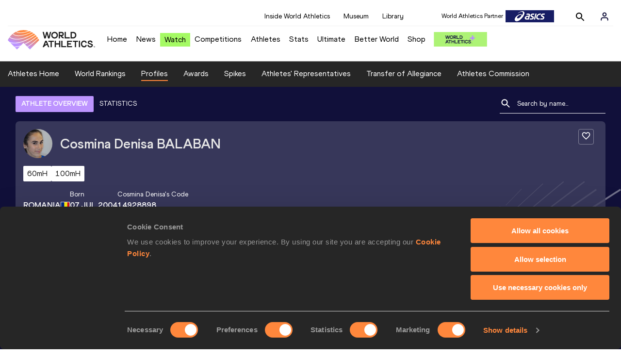

--- FILE ---
content_type: text/html; charset=utf-8
request_url: https://worldathletics.org/athletes/romania/cosmina-denisa-balaban-14928898
body_size: 33359
content:
<!DOCTYPE html><html lang="en"><head><style>.xnpe_async_hide{opacity:0 !important}</style><script>
!(function (e, n, t, i, r, o) {
  function s(e) {
    if ('number' != typeof e) return e;
    var n = new Date();
    return new Date(n.getTime() + 1e3 * e);
  }
  var a = 4e3,
    c = 'xnpe_async_hide';
  function p(e) {
    return e.reduce(
      function (e, n) {
        return (
          (e[n] = function () {
            e._.push([n.toString(), arguments]);
          }),
          e
        );
      },
      { _: [] }
    );
  }
  function m(e, n, t) {
    var i = t.createElement(n);
    i.src = e;
    var r = t.getElementsByTagName(n)[0];
    return r.parentNode.insertBefore(i, r), i;
  }
  function u(e) {
    return '[object Date]' === Object.prototype.toString.call(e);
  }
  (o.target = o.target || 'https://api.exponea.com'),
    (o.file_path = o.file_path || o.target + '/js/exponea.min.js'),
    (r[n] = p([
      'anonymize',
      'initialize',
      'identify',
      'getSegments',
      'update',
      'track',
      'trackLink',
      'trackEnhancedEcommerce',
      'getHtml',
      'showHtml',
      'showBanner',
      'showWebLayer',
      'ping',
      'getAbTest',
      'loadDependency',
      'getRecommendation',
      'reloadWebLayers',
      '_preInitialize',
      '_initializeConfig'
    ])),
    (r[n].notifications = p(['isAvailable', 'isSubscribed', 'subscribe', 'unsubscribe'])),
    (r[n].segments = p(['subscribe'])),
    (r[n]['snippetVersion'] = 'v2.7.0'),
    (function (e, n, t) {
      (e[n]['_' + t] = {}), (e[n]['_' + t].nowFn = Date.now), (e[n]['_' + t].snippetStartTime = e[n]['_' + t].nowFn());
    })(r, n, 'performance'),
    (function (e, n, t, i, r, o) {
      e[r] = {
        sdk: e[i],
        sdkObjectName: i,
        skipExperiments: !!t.new_experiments,
        sign: t.token + '/' + (o.exec(n.cookie) || ['', 'new'])[1],
        path: t.target
      };
    })(r, e, o, n, i, RegExp('__exponea_etc__' + '=([\w-]+)')),
    (function (e, n, t) {
      m(e.file_path, n, t);
    })(o, t, e),
    (function (e, n, t, i, r, o, p) {
      if (e.new_experiments) {
        !0 === e.new_experiments && (e.new_experiments = {});
        var l,
          f = e.new_experiments.hide_class || c,
          _ = e.new_experiments.timeout || a,
          g = encodeURIComponent(o.location.href.split('#')[0]);
        e.cookies &&
          e.cookies.expires &&
          ('number' == typeof e.cookies.expires || u(e.cookies.expires)
            ? (l = s(e.cookies.expires))
            : e.cookies.expires.tracking &&
              ('number' == typeof e.cookies.expires.tracking || u(e.cookies.expires.tracking)) &&
              (l = s(e.cookies.expires.tracking))),
          l && l < new Date() && (l = void 0);
        var d =
          e.target +
          '/webxp/' +
          n +
          '/' +
          o[t].sign +
          '/modifications.min.js?http-referer=' +
          g +
          '&timeout=' +
          _ +
          'ms' +
          (l ? '&cookie-expires=' + Math.floor(l.getTime() / 1e3) : '');
        'sync' === e.new_experiments.mode && o.localStorage.getItem('__exponea__sync_modifications__')
          ? (function (e, n, t, i, r) {
              (t[r][n] = '<' + n + ' src="' + e + '"></' + n + '>'),
                i.writeln(t[r][n]),
                i.writeln(
                  '<' +
                    n +
                    '>!' +
                    r +
                    '.init && document.writeln(' +
                    r +
                    '.' +
                    n +
                    '.replace("/' +
                    n +
                    '/", "/' +
                    n +
                    '-async/").replace("><", " async><"))</' +
                    n +
                    '>'
                );
            })(d, n, o, p, t)
          : (function (e, n, t, i, r, o, s, a) {
              o.documentElement.classList.add(e);
              var c = m(t, i, o);
              function p() {
                r[a].init || m(t.replace('/' + i + '/', '/' + i + '-async/'), i, o);
              }
              function u() {
                o.documentElement.classList.remove(e);
              }
              (c.onload = p), (c.onerror = p), r.setTimeout(u, n), (r[s]._revealPage = u);
            })(f, _, d, n, o, p, r, t);
      }
    })(o, t, i, 0, n, r, e),
    (function (e, n, t) {
      var i;
      e[n]._initializeConfig(t),
        (null === (i = t.experimental) || void 0 === i ? void 0 : i.non_personalized_weblayers) &&
          e[n]._preInitialize(t),
        (e[n].start = function (i) {
          i &&
            Object.keys(i).forEach(function (e) {
              return (t[e] = i[e]);
            }),
            e[n].initialize(t);
        });
    })(r, n, o);
})(document, 'exponea', 'script', 'webxpClient', window, {
  target: 'https://analytics-api.worldathletics.org',
  token: '9c6b885e-3a1d-11ef-8d58-222d0cd76c82',
  experimental: {
    non_personalized_weblayers: true
  },
  new_experiments: { mode: 'sync' },
  // replace with current customer ID or leave commented out for an anonymous customer
  // customer: window.currentUserId,
  track: {
    visits: false,
    google_analytics: false
  }
});
</script><script>
    window.initGTM = function() {
      var dataLayerContent = {
        "User": {"Uid": undefined}
      };
      if('undefined' !== 'undefined') {
        dataLayerContent.User.Uid = 'undefined';
      }
      window.dataLayer = window.dataLayer || [];
      dataLayer.push(dataLayerContent);
      (function(w,d,s,l,i){w[l]=w[l]||[];w[l].push({'gtm.start':
      new Date().getTime(),event:'gtm.js'});var f=d.getElementsByTagName(s)[0],
      j=d.createElement(s),dl=l!='dataLayer'?'&l='+l:'';j.async=true;j.src=
      'https://www.googletagmanager.com/gtm.js?id='+i+dl;f.parentNode.insertBefore(j,f);
      })(window,document,'script','dataLayer','GTM-5XXBVM6');
    }
    </script><script async="" src="//securepubads.g.doubleclick.net/tag/js/gpt.js"></script><meta name="viewport" content="width=device-width, initial-scale=1" class="jsx-797586886"/><meta charSet="utf-8" class="jsx-797586886"/><title class="jsx-797586886">Cosmina Denisa BALABAN | Profile | World Athletics</title><link rel="apple-touch-icon" href="/static/icons/256x256.png" class="jsx-797586886"/><link rel="apple-touch-icon" sizes="72x72" href="/static/icons/72x72.png" class="jsx-797586886"/><link rel="apple-touch-icon" sizes="114x114" href="/static/icons/114x114.png" class="jsx-797586886"/><link rel="apple-touch-icon" sizes="144x144" href="/static/icons/144x144.png" class="jsx-797586886"/><link rel="canonical" href="https://worldathletics.org/athletes/romania/cosmina-denisa-balaban-14928898" class="jsx-797586886"/><meta name="apple-mobile-web-app-capable" content="yes" class="jsx-797586886"/><meta name="apple-mobile-web-app-status-bar-style" content="#ff2534" class="jsx-797586886"/><meta property="og:title" name="title" content="Cosmina Denisa BALABAN | Profile | World Athletics" class="jsx-797586886"/><meta property="og:type" name="type" content="website" class="jsx-797586886"/><meta property="og:url" name="url" content="https://worldathletics.org/athletes/romania/cosmina-denisa-balaban-14928898" class="jsx-797586886"/><meta property="og:site_name" name="site_name" content="worldathletics.org" class="jsx-797586886"/><meta property="og:image" name="image" content="/static/athlete-blank-hero-min.jpg" class="jsx-797586886"/><meta property="og:description" name="description" content="Cosmina Denisa BALABAN, Romania - 60 Metres Hurdles, 200 Metres, 100 Metres Hurdles, 60 Metres, 100 Metres, 100 Metres Hurdles (76.2cm), 4x100 Metres Relay" class="jsx-797586886"/><meta name="keywords" class="jsx-797586886"/><meta name="twitter:card" content="summary_large_image" class="jsx-797586886"/><meta name="twitter:site" content="@WorldAthletics" class="jsx-797586886"/><meta name="twitter:title" content="Cosmina Denisa BALABAN | Profile | World Athletics" class="jsx-797586886"/><meta name="twitter:description" content="Cosmina Denisa BALABAN, Romania - 60 Metres Hurdles, 200 Metres, 100 Metres Hurdles, 60 Metres, 100 Metres, 100 Metres Hurdles (76.2cm), 4x100 Metres Relay" class="jsx-797586886"/><meta name="twitter:image" content="/static/athlete-blank-hero-min.jpg" class="jsx-797586886"/><meta property="thumbnail" content="/static/athlete-blank-hero-min.jpg" class="jsx-797586886"/><link rel="preload" href="/_next/static/css/ea9a8ae4027e2c17d050.css" as="style"/><link rel="stylesheet" href="/_next/static/css/ea9a8ae4027e2c17d050.css" data-n-g=""/><link rel="preload" href="/_next/static/css/981dc78549efa2e7602f.css" as="style"/><link rel="stylesheet" href="/_next/static/css/981dc78549efa2e7602f.css" data-n-g=""/><link rel="preload" href="/_next/static/css/28311a9fd6b5aa633786.css" as="style"/><link rel="stylesheet" href="/_next/static/css/28311a9fd6b5aa633786.css" data-n-p=""/><link rel="preload" href="/_next/static/css/e5c0f4c2eb75357dc850.css" as="style"/><link rel="stylesheet" href="/_next/static/css/e5c0f4c2eb75357dc850.css" data-n-p=""/><noscript data-n-css="true"></noscript><link rel="preload" href="/_next/static/chunks/main-6c1ef484136374c54b87.js" as="script"/><link rel="preload" href="/_next/static/chunks/webpack-9fb5d818b8b96ea748e0.js" as="script"/><link rel="preload" href="/_next/static/chunks/framework.f801b68207517fbb00d6.js" as="script"/><link rel="preload" href="/_next/static/chunks/2852872c.fd5635a29cfa8f3f5581.js" as="script"/><link rel="preload" href="/_next/static/chunks/75fc9c18.a4d48b0ef4f37170ef59.js" as="script"/><link rel="preload" href="/_next/static/chunks/26497e82.26a9b776b8e76111e76d.js" as="script"/><link rel="preload" href="/_next/static/chunks/b14489c3.acb1b2e9efc8c603c259.js" as="script"/><link rel="preload" href="/_next/static/chunks/55020d94.2d76b908442fa4823c0c.js" as="script"/><link rel="preload" href="/_next/static/chunks/0eceb729.58dd111f28f22f090e6b.js" as="script"/><link rel="preload" href="/_next/static/chunks/d6a9949e.5580989fa6a32d069e13.js" as="script"/><link rel="preload" href="/_next/static/chunks/d2761173.ab0225391ce9a159c7ed.js" as="script"/><link rel="preload" href="/_next/static/chunks/commons.38d8cea5e0d6eae10714.js" as="script"/><link rel="preload" href="/_next/static/chunks/aebf8eb2096c8b69eb77b784440f53cdc2b66fbe.bb4f21cf6e91b0ffdcc8.js" as="script"/><link rel="preload" href="/_next/static/chunks/478e210a0cbb9039768da574c087d7bc8420eeb4.6a24c22b002c3fd8dc52.js" as="script"/><link rel="preload" href="/_next/static/chunks/30f33ea505335783a5a7d7c88dd695083576ed10.bb3cf2cc9b8bab6f5059.js" as="script"/><link rel="preload" href="/_next/static/chunks/1145d618dfd4517838f7ff445caec21598faef5d.e55b5aaf4e781f504225.js" as="script"/><link rel="preload" href="/_next/static/chunks/7c9e16bb29bf24d397e4388207b84e7eec07b6fc.3556fada4b06ae969e88.js" as="script"/><link rel="preload" href="/_next/static/chunks/7c9e16bb29bf24d397e4388207b84e7eec07b6fc_CSS.fde6dc3b30ccc6abc495.js" as="script"/><link rel="preload" href="/_next/static/chunks/7881a8d9bd0ac33fc466a237abb30c83d7ff80b7.8a77883e0de943ccc430.js" as="script"/><link rel="preload" href="/_next/static/chunks/pages/_app-684491de9441eca5af41.js" as="script"/><link rel="preload" href="/_next/static/chunks/4a3ea9cd.0d90bfc73c516aebb66c.js" as="script"/><link rel="preload" href="/_next/static/chunks/405eb25d68e1bc8b5dc1f84f4f960e8668663cf4.f5c4efdaa44f8d8ecf5e.js" as="script"/><link rel="preload" href="/_next/static/chunks/185ad91b2753cd40e6918d755c17a31f36ba8118.db2e60a022dfcbaf46b6.js" as="script"/><link rel="preload" href="/_next/static/chunks/d1c5359f252dc902861f2bfe6edda14ab366873f.3c4056ea4e665adcf0f6.js" as="script"/><link rel="preload" href="/_next/static/chunks/908165298b725f2f3f44bf2eaf4d54f484b8ff10.e09fb3335f81d15da011.js" as="script"/><link rel="preload" href="/_next/static/chunks/68c80bf9a7b4d0dfb0b0c933948329ed2c98994d.b6b0dfc2aa8ae63415d3.js" as="script"/><link rel="preload" href="/_next/static/chunks/908165298b725f2f3f44bf2eaf4d54f484b8ff10_CSS.f3faa7ed4d6d62baea4d.js" as="script"/><link rel="preload" href="/_next/static/chunks/d19a343ee24a70f0a0900bbc00cc99d82ec7d200.15d92850ac5dcbdeb30b.js" as="script"/><link rel="preload" href="/_next/static/chunks/7ee1a9b81ca383b0b5773f39131ef41549dfe3b9.c2736b9144c752c7aa7c.js" as="script"/><link rel="preload" href="/_next/static/chunks/pages/athletes/%5Bcounrty%5D/%5BcompetitorId%5D-a3703af219790a22eaed.js" as="script"/><style id="__jsx-797586886">@font-face{font-family:'World Athletics Heavy';src:url('/static/fonts/WorldAthleticsHeadline.woff2') format('woff2'), url('/static/fonts/WorldAthleticsHeadline.woff') format('woff');font-weight:800;font-style:normal;font-display:swap;}@font-face{font-family:'World Athletics Bold';src:url('/static/fonts/WorldAthletics-Regular.woff2') format('woff2'), url('/static/fonts/WorldAthletics-Regular.woff') format('woff');font-weight:normal;font-style:normal;font-display:swap;}@font-face{font-family:'World Athletics';src:url('/static/fonts/WorldAthletics-Bold.woff2') format('woff2'), url('/static/fonts/WorldAthletics-Bold.woff') format('woff');font-weight:bold;font-style:normal;font-display:swap;}@font-face{font-family:'PP Formula';src:url('/static/fonts/PP/PP-Formula-Condensed-Black-v2.0/PPFormula-CondensedBlack.woff2') format('woff2'), url('/static/fonts/PP/PP-Formula-Condensed-Black-v2.0/PPFormula-CondensedBlack.woff') format('woff');font-weight:900;font-style:normal;}@font-face{font-family:'PP Formula';src:url('/static/fonts/PP/PP-Formula-Narrow-Regular-v2.0/PPFormula-NarrowRegular.woff2') format('woff2'), url('/static/fonts/PP/PP-Formula-Narrow-Regular-v2.0/PPFormula-NarrowRegular.woff') format('woff');font-weight:400;font-style:normal;}@font-face{font-family:'PP Formula';src:url('/static/fonts/PP/PP-Formula-Narrow-Semibold-v2.0/PPFormula-NarrowSemibold.woff2') format('woff2'), url('/static/fonts/PP/PP-Formula-Narrow-Semibold-v2.0/PPFormula-NarrowSemibold.woff') format('woff');font-weight:600;font-style:normal;}@font-face{font-family:'PP Formula Italic';src:url('/static/fonts/PP/PP-Formula-Narrow-Regular-Italic-v2.0/PPFormula-NarrowRegularItalic.woff2') format('woff2'), url('/static/fonts/PP/PP-Formula-Narrow-Regular-Italic-v2.0/PPFormula-NarrowRegularItalic.woff') format('woff');font-style:italic;}body{font-family:'World Athletics',Arial,sans-serif;font-size:16px;font-display:swap;}</style></head><body><div id="__next"><header class="styles_root__GhScr"><div class="styles_root__1DHCQ"><div class="TopHeader_root__1f-J1"><div class="TopHeaderNavbar_section__3sgfN"><nav class="TopHeaderNavbar_root__1kT1b" data-name="top-navigation"><ul><li class="TopHeaderNavbar_li__1QKYw"><a class="">Inside World Athletics</a></li><li class="TopHeaderNavbar_li__1QKYw"><a class="">Museum</a></li><li class="TopHeaderNavbar_li__1QKYw"><a class="">Library</a></li></ul></nav><form class="SearchForm_searchForm__3IEfI" style="margin-left:20px"><div class="SearchForm_inputWrapper__29q8X"></div><button type="button" class="SearchForm_searchBtn__2t2tK TopHeaderNavbar_searchBtnClass__16Ojz"><svg class="MuiSvgIcon-root" focusable="false" viewBox="0 0 24 24" aria-hidden="true"><path d="M15.5 14h-.79l-.28-.27C15.41 12.59 16 11.11 16 9.5 16 5.91 13.09 3 9.5 3S3 5.91 3 9.5 5.91 16 9.5 16c1.61 0 3.09-.59 4.23-1.57l.27.28v.79l5 4.99L20.49 19l-4.99-5zm-6 0C7.01 14 5 11.99 5 9.5S7.01 5 9.5 5 14 7.01 14 9.5 11.99 14 9.5 14z"></path></svg></button></form><div class="style_root__1BO3b"><button aria-label="Sign in" type="button" class="style_profileIcon__2qVb-"><svg width="36" height="28" viewBox="0 0 36 28" fill="none" xmlns="http://www.w3.org/2000/svg"><path d="M24.6663 21.5V19.8333C24.6663 18.9493 24.3152 18.1014 23.69 17.4763C23.0649 16.8512 22.2171 16.5 21.333 16.5H14.6663C13.7823 16.5 12.9344 16.8512 12.3093 17.4763C11.6842 18.1014 11.333 18.9493 11.333 19.8333V21.5" stroke="#11103A" stroke-width="2" stroke-linecap="round" stroke-linejoin="round"></path><path d="M18.0003 13.1667C19.8413 13.1667 21.3337 11.6743 21.3337 9.83333C21.3337 7.99238 19.8413 6.5 18.0003 6.5C16.1594 6.5 14.667 7.99238 14.667 9.83333C14.667 11.6743 16.1594 13.1667 18.0003 13.1667Z" stroke="#11103A" stroke-width="2" stroke-linecap="round" stroke-linejoin="round"></path></svg></button><div class="style_subNav__1O0KJ"><div class="style_content__1HJ1D"><button class="style_link__2RGFF">Register now</button><a href="/worldathletics-plus" class="style_link__2RGFF">World Athletics+</a></div></div></div></div></div><div class="MiddleHeader_root__2Nl7j"><div class="Logo_root__1dluZ"><a class="" title="" href="/"><img src="https://media.aws.iaaf.org/logos/wa-logo.svg" alt="logo" width="180" height="40"/></a></div><nav class="MainNav_nav__2vEYm" data-name="main-navigation"><ul><div style="display:flex;align-items:center"><li><a class="MainNav_navLink__1E27R" title="" href="/">Home<ul class="MainNav_content__WZ9Rn"></ul></a></li><li><a class="MainNav_navLink__1E27R" title="" href="/news">News<ul class="MainNav_content__WZ9Rn"><li class="MainNav_contentItem__3IVBb"><a class="" title="Press Releases" href="/news/press-releases">Press Releases</a></li><li class="MainNav_contentItem__3IVBb"><a class="" title="News" href="/news/news">News</a></li><li class="MainNav_contentItem__3IVBb"><a class="" title="Reports" href="/news/reports">Reports</a></li><li class="MainNav_contentItem__3IVBb"><a class="" title="Previews" href="/news/previews">Previews</a></li><li class="MainNav_contentItem__3IVBb"><a class="" title="Features" href="/news/features">Features</a></li><li class="MainNav_contentItem__3IVBb"><a class="" title="Series" href="/news/series">Series</a></li></ul></a></li><li class="MainNav_watchVideoBtn__2kE0U"><a class="MainNav_navLink__1E27R" title="" linkClass="watchVideoBtn" mobileclassname="watchVideoBtn" href="/videos">Watch<ul class="MainNav_content__WZ9Rn"></ul></a></li><li><a class="MainNav_navLink__1E27R" title="" href="/competitions">Competitions<ul class="MainNav_content__WZ9Rn"><li class="MainNav_contentItem__3IVBb"><a class="" title="Calendar" href="/competition/calendar-results">Calendar</a></li><li class="MainNav_contentItem__3IVBb"><a class="" title="Tickets" href="/tickets">Tickets</a></li><li class="MainNav_contentItem__3IVBb"><a class="" title="Hosting" href="/hosting">Hosting</a></li><li class="MainNav_contentItem__3IVBb"><a class="" title="Our Sport" href="/our-sport">Our Sport</a></li><li class="MainNav_contentItem__3IVBb"><a class="" title="Innovations" href="/competitions/innovations">Innovations</a></li><li class="MainNav_contentItem__3IVBb"><a class="" title="Rules &amp; Regulations" href="/about-iaaf/documents/book-of-rules">Rules &amp; Regulations</a></li><li class="MainNav_contentItem__3IVBb"><a class="" title="Competition Performance Ranking" href="/records/competition-performance-rankings">Competition Performance Ranking</a></li><li class="MainNav_contentItem__3IVBb"><a class="" title="Competitions Archive" href="/competition">Competitions Archive</a></li></ul></a></li><li><a class="MainNav_navLink__1E27R" title="" href="/athletes-home">Athletes<ul class="MainNav_content__WZ9Rn"><li class="MainNav_contentItem__3IVBb"><a class="" title="World Rankings" href="/world-rankings/introduction">World Rankings</a></li><li class="MainNav_contentItem__3IVBb"><a class="" title="Profiles" href="/athletes">Profiles</a></li><li class="MainNav_contentItem__3IVBb"><a class="" title="Awards" href="/awards">Awards</a></li><li class="MainNav_contentItem__3IVBb"><a class="" title="Spikes" href="/spikes">Spikes</a></li><li class="MainNav_contentItem__3IVBb"><a class="" title="Athletes&#x27; Representatives" href="/athletes/athlete-representatives">Athletes&#x27; Representatives</a></li><li class="MainNav_contentItem__3IVBb"><a class="" title="Transfer of Allegiance" href="/about-iaaf/documents/research-centre#collapseathlete-transfer-of-allegiance">Transfer of Allegiance</a></li><li class="MainNav_contentItem__3IVBb"><a class="" title="Athletes Commission" href="/about-iaaf/structure/commissions">Athletes Commission</a></li></ul></a></li><li><a class="MainNav_navLink__1E27R" title="" href="/stats-zone">Stats<ul class="MainNav_content__WZ9Rn"><li class="MainNav_contentItem__3IVBb"><a class="" title="Results" href="/results">Results</a></li><li class="MainNav_contentItem__3IVBb"><a class="" title="Toplists" href="/records/toplists">Toplists</a></li><li class="MainNav_contentItem__3IVBb"><a class="" title="Records" href="/records/by-category/world-records">Records</a></li><li class="MainNav_contentItem__3IVBb"><a class="" title="Send Competition Results" href="/records/send-competition-results">Send Competition Results</a></li><li class="MainNav_contentItem__3IVBb"><a class="" title="World Rankings" href="/world-rankings/introduction">World Rankings</a></li><li class="MainNav_contentItem__3IVBb"><a class="" title="Road to the Ultimate" href="/stats-zone/road-to/7212925">Road to the Ultimate</a></li><li class="MainNav_contentItem__3IVBb"><a class="" title="Road to Gaborone" href="/stats-zone/road-to/7216920">Road to Gaborone</a></li><li class="MainNav_contentItem__3IVBb"><a class="" title="Road to Kujawy Pomorze" href="/stats-zone/road-to/7199326">Road to Kujawy Pomorze</a></li></ul></a></li><li><a class="MainNav_navLink__1E27R" title="" href="/competitions/world-athletics-ultimate-championship/2026">Ultimate<ul class="MainNav_content__WZ9Rn"></ul></a></li><li><a class="MainNav_navLink__1E27R" title="" href="/athletics-better-world">Better World<ul class="MainNav_content__WZ9Rn"><li class="MainNav_contentItem__3IVBb"><a class="" title="News" href="/athletics-better-world/news">News</a></li><li class="MainNav_contentItem__3IVBb"><a class="" title="Sustainability" href="/athletics-better-world/sustainability">Sustainability</a></li><li class="MainNav_contentItem__3IVBb"><a class="" title="Athlete Refugee Team" href="/athletics-better-world/athlete-refugee-team">Athlete Refugee Team</a></li><li class="MainNav_contentItem__3IVBb"><a class="" title="Air Quality" href="/athletics-better-world/air-quality">Air Quality</a></li><li class="MainNav_contentItem__3IVBb"><a class="" title="Safeguarding" href="/athletics-better-world/safeguarding">Safeguarding</a></li></ul></a></li><li><a class="MainNav_navLink__1E27R" href="https://shop.worldathletics.org">Shop<ul class="MainNav_content__WZ9Rn"></ul></a></li></div></ul></nav><a href="/worldathletics-plus" style="padding:0.45rem"><img style="width:110px" src="/static/wa-plus-navbar-logo.png"/></a></div></div></header><div class="SectionNav_sectionNav__iIu_o SectionNav_fullSubNav__2jSyt" data-name="submenu-container"><div class="SectionNav_sectionNavInner__3NbMf"><div class="SectionNav_navWrap__H7sFR"><nav class="SectionNav_nav__2vIRX"><ul class="SectionNav_navList__uPtfy"><li><a class="undefined" anchorText="Athletes Home" title="" href="/athletes-home">Athletes Home</a></li><li><a class="undefined" anchorText="World Rankings" href="/world-rankings/introduction">World Rankings</a></li><li><a class="undefined NavLink_active__2UAk6" anchorText="Profiles" href="/athletes">Profiles</a></li><li><a class="undefined" anchorText="Awards" title="" href="/awards">Awards</a></li><li><a class="undefined" anchorText="Spikes" title="" href="/spikes">Spikes</a></li><li><a class="undefined" anchorText="Athletes&#x27; Representatives" href="/athletes/athlete-representatives">Athletes&#x27; Representatives</a></li><li><a class="undefined" anchorText="Transfer of Allegiance" href="/about-iaaf/documents/research-centre#collapseathlete-transfer-of-allegiance">Transfer of Allegiance</a></li><li><a class="undefined" anchorText="Athletes Commission" href="/about-iaaf/structure/commissions">Athletes Commission</a></li></ul></nav></div><div class="SectionNav_chevronRight__2GuVA"></div></div></div><div class="athleteBackground_athleteBackground__tBipR" style="background:url(/_next/static/images/athleteBackground-8be1b09507e7814b423e2f0a421baa4a.svg);background-repeat:repeat;background-size:cover" alt="background"><div class="athleteBackground_athleteBackgroundInner__1A8OU undefined"><div class="athletesProfileTabs_athletesProfileTabs__1EiIQ"><div class="athletesProfileTabs_athletesProfileTabsButtons__2AD3V"><div class="athletesTabsButton_athletesTabsButton__NNSRw"><div class="athletesTabsButton_athletesTabsButtonScroll__gJphz"><div class="athletesTabsButton_AthletesTabsButtonItem__1pPWF"><button type="button" class="athletesButton_athletesButton__1_h0o athletesButton_underline__9GAM2 athletesButton_underlineActive__3H8Ir" value="ATHLETE OVERVIEW">ATHLETE OVERVIEW</button></div><div class="athletesTabsButton_AthletesTabsButtonItem__1pPWF"><button type="button" class="athletesButton_athletesButton__1_h0o athletesButton_underline__9GAM2" value="STATISTICS">STATISTICS</button></div></div></div></div><div class="athletesProfileTabs_athletesProfileTabsSearchField__21A7R"><div class="AthleteSearchField_dropdown__2mgsB "><div><form><div class="AthleteSearchField_inputWrapper__1JMrx "><button type="button"><img src="/static/search-white.svg" alt="search icon"/></button><input placeholder="Search by name..." class="AthleteSearchField_searchInput__gS3eH " value=""/></div></form><div class="AthleteSearchField_line__2jp54"></div></div><div class="AthleteSearchField_optionWrap__1Oogf"><div class="AthleteSearchField_options__tjQe5 false AthleteSearchField_optionWrapRounded__3VRN0"></div></div></div></div></div><div class="athletesBio_athletesBio__1HruQ"><div class="athletesContainerTransparent_athletesContainerTransparent__3hgOB"><div class="athletesBio_follow__2FXNe"><button type="button"><svg width="20" height="20" viewBox="0 0 20 20" fill="none" xmlns="http://www.w3.org/2000/svg"><g><path d="M13.7503 2.5C12.3003 2.5 10.9087 3.175 10.0003 4.24167C9.09199 3.175 7.70033 2.5 6.25033 2.5C3.68366 2.5 1.66699 4.51667 1.66699 7.08333C1.66699 10.2333 4.50033 12.8 8.79199 16.7L10.0003 17.7917L11.2087 16.6917C15.5003 12.8 18.3337 10.2333 18.3337 7.08333C18.3337 4.51667 16.317 2.5 13.7503 2.5ZM10.0837 15.4583L10.0003 15.5417L9.91699 15.4583C5.95033 11.8667 3.33366 9.49167 3.33366 7.08333C3.33366 5.41667 4.58366 4.16667 6.25033 4.16667C7.53366 4.16667 8.78366 4.99167 9.22533 6.13333H10.7837C11.217 4.99167 12.467 4.16667 13.7503 4.16667C15.417 4.16667 16.667 5.41667 16.667 7.08333C16.667 9.49167 14.0503 11.8667 10.0837 15.4583Z" fill="white"></path></g></svg></button></div><div class="athletesBio_athletesProfile__309MD"><div class="athletesBio_athletesBioImageContainer__3x9PY"></div><div class="athletesBio_athletesBioTitle__3pPRL"><span>Cosmina Denisa</span> <span>BALABAN</span></div></div><div class="athletesBio_athletesBioTags__3iQk_"><div class="athletesBio_athletesBioTag__3ki57">60mH<!-- --> </div><div class="athletesBio_athletesBioTag__3ki57">100mH<!-- --> </div></div><div class="athletesBio_athletesBioHeader__1QkoM"><div class="athletesBio_athletesBioInfoContainer__2ZKoo"><div class="athletesBio_athletesBioDetailsContainer__3_nDn"><div class="athletesBio_athletesBioDetails__1wgSI"><span class="athletesBio_athletesBioTagLabel__3orD4"> </span><span class="athletesBio_athletesBioTagValue__oKZC4">Romania<span class="Flags_container__3W63l" style="width:auto;display:unset"><i class="Flags_icon__3Uv11 icon-flag-ROU"></i></span></span></div><div class="athletesBio_athletesBioDetails__1wgSI"><span class="athletesBio_athletesBioTagLabel__3orD4">Born</span><span class="athletesBio_athletesBioTagValue__oKZC4">07 JUL 2004</span></div><div class="athletesBio_athletesBioDetails__1wgSI"><span class="athletesBio_athletesBioTagLabel__3orD4">Cosmina Denisa<!-- -->&#x27;s code</span><span class="athletesBio_athletesBioTagValue__oKZC4">14928898</span></div></div><div class="athletesBio_athletesBioFooter__3B--s"><div class="athletesBio_athletesBioLastResults__3I5De"><div class="athletesBio_athletesBioLastResultsTitle__2Z8KT">Current World Rankings</div><div class="athletesBio_athletesBioLastResultsContainer__2T2KW"><span class="athletesBio_athletesBioLastResultsPlace__RUMWI">#393 Woman&#x27;s 100mh, #2448 Woman&#x27;s 100m<!-- --> </span></div></div></div></div><div class="athletesBio_athletesBioHonoursContainer__3EVKf"><div class="athletesBio_athletesBioHonours__2nK55"></div></div></div></div></div><div class="athletesOverviewStats_athletesOverviewStats__3UYhF"><div class="athletesContainer_athletesContainer__3w5eG undefined"><div class="athletesTitle_athletesTitle__388RT undefined">Personal bests</div><div class="athletesPersonalBests_athletesPersonalBestsContainer__1TrT-"><div class="athletesDropdownCard_athletesDropdownCard__2TpE2"><div class="athletesCardContainer_athletesCardContainer__39h-0"><div class="athletesDropdownCard_athletesDropdownCardHeader__alcfX"><button type="button" class="athletesDropdownButton_athletesDropdownButton__3k-Ds" disabled=""><div class="athletesTitle_athletesTitle__388RT athletesDropdownCard_athletesDropdownCardTitle__1yq_Z">60 Metres Hurdles</div><span class="athletesDropdownButton_athletesDropdownButtonIcon__2KsFN "></span></button></div><div class="athletesDropdownCard_athletesDropdownCardBody__13WWz"><div class="athletesEventsDetails_athletesEventsDetails__hU6mX"><div class="athletesEventsDetails_athletesEventsDetailsContent__37Ko7"><div class="athletesEventsDetails_athletesEventsDetailsLabel__6KN98"><img src="[data-uri]" style="width:24px;height:24px" alt="result"/>Result</div><span class="athletesEventsDetails_athletesEventsDetailsValue__FrHFZ">8.17<!-- --> <span class="athletesDropdownCard_athletesDropdownCardTag__3gRTq"></span></span></div></div><div class="athletesEventsDetails_athletesEventsDetails__hU6mX"><div class="athletesEventsDetails_athletesEventsDetailsContent__37Ko7"><div class="athletesEventsDetails_athletesEventsDetailsLabel__6KN98"><img src="[data-uri]" style="width:24px;height:24px" alt="date"/>Date</div><span class="athletesEventsDetails_athletesEventsDetailsValue__FrHFZ">02 FEB 2025<!-- --> <span class="athletesDropdownCard_athletesDropdownCardTag__3gRTq"></span></span></div></div><div class="athletesEventsDetails_athletesEventsDetails__hU6mX"><div class="athletesEventsDetails_athletesEventsDetailsContent__37Ko7"><div class="athletesEventsDetails_athletesEventsDetailsLabel__6KN98"><img src="[data-uri]" style="width:24px;height:24px" alt="score"/>Score</div><span class="athletesEventsDetails_athletesEventsDetailsValue__FrHFZ">1122<!-- --> <span class="athletesDropdownCard_athletesDropdownCardTag__3gRTq"></span></span></div></div><div class="athletesEventsDetails_athletesEventsDetails__hU6mX"><div class="athletesEventsDetails_athletesEventsDetailsContent__37Ko7"><div class="athletesEventsDetails_athletesEventsDetailsLabel__6KN98"><img src="[data-uri]" style="width:24px;height:24px" alt="competition"/>Competition &amp; venue</div><span class="athletesEventsDetails_athletesEventsDetailsValue__FrHFZ">Sala de Atletism Ioan Soter, Bucureşti (ROU) (i)<!-- --> <span class="athletesDropdownCard_athletesDropdownCardTag__3gRTq"></span></span></div></div></div></div></div><div class="athletesDropdownCard_athletesDropdownCard__2TpE2"><div class="athletesCardContainer_athletesCardContainer__39h-0"><div class="athletesDropdownCard_athletesDropdownCardHeader__alcfX"><button type="button" class="athletesDropdownButton_athletesDropdownButton__3k-Ds"><div class="athletesTitle_athletesTitle__388RT athletesDropdownCard_athletesDropdownCardTitle__1yq_Z">100 Metres Hurdles</div><span class="athletesDropdownButton_athletesDropdownButtonIcon__2KsFN "><svg xmlns="http://www.w3.org/2000/svg" width="19" height="18" viewBox="0 0 19 18" fill="none"><g clip-path="url(#clip0_15_110058)"><path d="M6.0575 6.44238L9.5 9.87738L12.9425 6.44238L14 7.49988L9.5 11.9999L5 7.49988L6.0575 6.44238Z" fill="#1E1E1E"></path></g><defs><clipPath id="clip0_15_110058"><rect width="18" height="18" fill="white" transform="translate(0.5)"></rect></clipPath></defs></svg></span></button></div><div class="athletesDropdownCard_athletesDropdownCardBody__13WWz"><div class="athletesEventsDetails_athletesEventsDetails__hU6mX"><div class="athletesEventsDetails_athletesEventsDetailsContent__37Ko7"><div class="athletesEventsDetails_athletesEventsDetailsLabel__6KN98"><img src="[data-uri]" style="width:24px;height:24px" alt="result"/>Result</div><span class="athletesEventsDetails_athletesEventsDetailsValue__FrHFZ">13.23<!-- --> <span class="athletesDropdownCard_athletesDropdownCardTag__3gRTq"></span></span></div></div><div class="athletesEventsDetails_athletesEventsDetails__hU6mX"><div class="athletesEventsDetails_athletesEventsDetailsContent__37Ko7"><div class="athletesEventsDetails_athletesEventsDetailsLabel__6KN98"><img src="[data-uri]" style="width:24px;height:24px" alt="date"/>Date</div><span class="athletesEventsDetails_athletesEventsDetailsValue__FrHFZ">29 JUN 2024<!-- --> <span class="athletesDropdownCard_athletesDropdownCardTag__3gRTq"></span></span></div></div><div class="athletesEventsDetails_athletesEventsDetails__hU6mX"><div class="athletesEventsDetails_athletesEventsDetailsContent__37Ko7"><div class="athletesEventsDetails_athletesEventsDetailsLabel__6KN98"><img src="[data-uri]" style="width:24px;height:24px" alt="score"/>Score</div><span class="athletesEventsDetails_athletesEventsDetailsValue__FrHFZ">1120<!-- --> <span class="athletesDropdownCard_athletesDropdownCardTag__3gRTq"></span></span></div></div></div></div></div><div class="athletesDropdownCard_athletesDropdownCard__2TpE2"><div class="athletesCardContainer_athletesCardContainer__39h-0"><div class="athletesDropdownCard_athletesDropdownCardHeader__alcfX"><button type="button" class="athletesDropdownButton_athletesDropdownButton__3k-Ds" disabled=""><div class="athletesTitle_athletesTitle__388RT athletesDropdownCard_athletesDropdownCardTitle__1yq_Z">4x100 Metres Relay</div><span class="athletesDropdownButton_athletesDropdownButtonIcon__2KsFN "></span></button></div><div class="athletesDropdownCard_athletesDropdownCardBody__13WWz"><div class="athletesEventsDetails_athletesEventsDetails__hU6mX"><div class="athletesEventsDetails_athletesEventsDetailsContent__37Ko7"><div class="athletesEventsDetails_athletesEventsDetailsLabel__6KN98"><img src="[data-uri]" style="width:24px;height:24px" alt="result"/>Result</div><span class="athletesEventsDetails_athletesEventsDetailsValue__FrHFZ">45.70<!-- --> <span class="athletesDropdownCard_athletesDropdownCardTag__3gRTq"></span></span></div></div><div class="athletesEventsDetails_athletesEventsDetails__hU6mX"><div class="athletesEventsDetails_athletesEventsDetailsContent__37Ko7"><div class="athletesEventsDetails_athletesEventsDetailsLabel__6KN98"><img src="[data-uri]" style="width:24px;height:24px" alt="date"/>Date</div><span class="athletesEventsDetails_athletesEventsDetailsValue__FrHFZ">16 JUL 2022<!-- --> <span class="athletesDropdownCard_athletesDropdownCardTag__3gRTq"></span></span></div></div><div class="athletesEventsDetails_athletesEventsDetails__hU6mX"><div class="athletesEventsDetails_athletesEventsDetailsContent__37Ko7"><div class="athletesEventsDetails_athletesEventsDetailsLabel__6KN98"><img src="[data-uri]" style="width:24px;height:24px" alt="score"/>Score</div><span class="athletesEventsDetails_athletesEventsDetailsValue__FrHFZ">1065<!-- --> <span class="athletesDropdownCard_athletesDropdownCardTag__3gRTq"></span></span></div></div><div class="athletesEventsDetails_athletesEventsDetails__hU6mX"><div class="athletesEventsDetails_athletesEventsDetailsContent__37Ko7"><div class="athletesEventsDetails_athletesEventsDetailsLabel__6KN98"><img src="[data-uri]" style="width:24px;height:24px" alt="competition"/>Competition &amp; venue</div><span class="athletesEventsDetails_athletesEventsDetailsValue__FrHFZ">Denizli Geleneksel Spor Kompleksi, Denizli (TUR)<!-- --> <span class="athletesDropdownCard_athletesDropdownCardTag__3gRTq"></span></span></div></div></div></div></div><div class="athletesDropdownCard_athletesDropdownCard__2TpE2"><div class="athletesCardContainer_athletesCardContainer__39h-0"><div class="athletesDropdownCard_athletesDropdownCardHeader__alcfX"><button type="button" class="athletesDropdownButton_athletesDropdownButton__3k-Ds" disabled=""><div class="athletesTitle_athletesTitle__388RT athletesDropdownCard_athletesDropdownCardTitle__1yq_Z">60 Metres</div><span class="athletesDropdownButton_athletesDropdownButtonIcon__2KsFN "></span></button></div><div class="athletesDropdownCard_athletesDropdownCardBody__13WWz"><div class="athletesEventsDetails_athletesEventsDetails__hU6mX"><div class="athletesEventsDetails_athletesEventsDetailsContent__37Ko7"><div class="athletesEventsDetails_athletesEventsDetailsLabel__6KN98"><img src="[data-uri]" style="width:24px;height:24px" alt="result"/>Result</div><span class="athletesEventsDetails_athletesEventsDetailsValue__FrHFZ">7.57<!-- --> <span class="athletesDropdownCard_athletesDropdownCardTag__3gRTq"></span></span></div></div><div class="athletesEventsDetails_athletesEventsDetails__hU6mX"><div class="athletesEventsDetails_athletesEventsDetailsContent__37Ko7"><div class="athletesEventsDetails_athletesEventsDetailsLabel__6KN98"><img src="[data-uri]" style="width:24px;height:24px" alt="date"/>Date</div><span class="athletesEventsDetails_athletesEventsDetailsValue__FrHFZ">17 FEB 2024<!-- --> <span class="athletesDropdownCard_athletesDropdownCardTag__3gRTq"></span></span></div></div><div class="athletesEventsDetails_athletesEventsDetails__hU6mX"><div class="athletesEventsDetails_athletesEventsDetailsContent__37Ko7"><div class="athletesEventsDetails_athletesEventsDetailsLabel__6KN98"><img src="[data-uri]" style="width:24px;height:24px" alt="score"/>Score</div><span class="athletesEventsDetails_athletesEventsDetailsValue__FrHFZ">1029<!-- --> <span class="athletesDropdownCard_athletesDropdownCardTag__3gRTq"></span></span></div></div><div class="athletesEventsDetails_athletesEventsDetails__hU6mX"><div class="athletesEventsDetails_athletesEventsDetailsContent__37Ko7"><div class="athletesEventsDetails_athletesEventsDetailsLabel__6KN98"><img src="[data-uri]" style="width:24px;height:24px" alt="competition"/>Competition &amp; venue</div><span class="athletesEventsDetails_athletesEventsDetailsValue__FrHFZ">Sala de Atletism Ioan Soter, Bucureşti (ROU) (i)<!-- --> <span class="athletesDropdownCard_athletesDropdownCardTag__3gRTq"></span></span></div></div></div></div></div><div class="athletesDropdownCard_athletesDropdownCard__2TpE2"><div class="athletesCardContainer_athletesCardContainer__39h-0"><div class="athletesDropdownCard_athletesDropdownCardHeader__alcfX"><button type="button" class="athletesDropdownButton_athletesDropdownButton__3k-Ds"><div class="athletesTitle_athletesTitle__388RT athletesDropdownCard_athletesDropdownCardTitle__1yq_Z">100 Metres</div><span class="athletesDropdownButton_athletesDropdownButtonIcon__2KsFN "><svg xmlns="http://www.w3.org/2000/svg" width="19" height="18" viewBox="0 0 19 18" fill="none"><g clip-path="url(#clip0_15_110058)"><path d="M6.0575 6.44238L9.5 9.87738L12.9425 6.44238L14 7.49988L9.5 11.9999L5 7.49988L6.0575 6.44238Z" fill="#1E1E1E"></path></g><defs><clipPath id="clip0_15_110058"><rect width="18" height="18" fill="white" transform="translate(0.5)"></rect></clipPath></defs></svg></span></button></div><div class="athletesDropdownCard_athletesDropdownCardBody__13WWz"><div class="athletesEventsDetails_athletesEventsDetails__hU6mX"><div class="athletesEventsDetails_athletesEventsDetailsContent__37Ko7"><div class="athletesEventsDetails_athletesEventsDetailsLabel__6KN98"><img src="[data-uri]" style="width:24px;height:24px" alt="result"/>Result</div><span class="athletesEventsDetails_athletesEventsDetailsValue__FrHFZ">12.06<!-- --> <span class="athletesDropdownCard_athletesDropdownCardTag__3gRTq"></span></span></div></div><div class="athletesEventsDetails_athletesEventsDetails__hU6mX"><div class="athletesEventsDetails_athletesEventsDetailsContent__37Ko7"><div class="athletesEventsDetails_athletesEventsDetailsLabel__6KN98"><img src="[data-uri]" style="width:24px;height:24px" alt="date"/>Date</div><span class="athletesEventsDetails_athletesEventsDetailsValue__FrHFZ">23 JUN 2023<!-- --> <span class="athletesDropdownCard_athletesDropdownCardTag__3gRTq"></span></span></div></div><div class="athletesEventsDetails_athletesEventsDetails__hU6mX"><div class="athletesEventsDetails_athletesEventsDetailsContent__37Ko7"><div class="athletesEventsDetails_athletesEventsDetailsLabel__6KN98"><img src="[data-uri]" style="width:24px;height:24px" alt="score"/>Score</div><span class="athletesEventsDetails_athletesEventsDetailsValue__FrHFZ">980<!-- --> <span class="athletesDropdownCard_athletesDropdownCardTag__3gRTq"></span></span></div></div></div></div></div></div><div class="athletesPersonalBests_athletesPersonalBestsFooter__14NN3"><div class="athletesPersonalBests_athletesPersonalBestsFooter__14NN3"><span class="athletesPersonalBests_athletesPersonalBestsFooterNotLegal__igvPP">* Not legal</span><button type="button" class="athletesPersonalBests_athletesSeasonBestXSLink__1loHv"><span>SEE MORE PERFORMANCES</span></button></div></div></div><div class="athletesContainer_athletesContainer__3w5eG undefined"><div class="athletesTitle_athletesTitle__388RT undefined">Season’s bests (<!-- -->2025<!-- -->)</div><div class="AthletesSeasonBestXS_athletesSeasonBestXS__HGZ7l"><div class="profileStatistics_fullHeight__2Nn0b"></div></div><div class="AthletesSeasonBestXS_athletesSeasonBestXSFooter__3Dd6B"><div class="AthletesSeasonBestXS_athletesSeasonBestXSFooter__3Dd6B"><span class="AthletesSeasonBestXS_athletesSeasonBestXSFooterNotLegal__2SUax">* Not legal</span><button type="button" class="AthletesSeasonBestXS_athletesSeasonBestXSLink__12uct"><span>SEE MORE PERFORMANCES</span></button></div></div></div><div class="athletesOverviewStats_athletesOverviewStatsSubContainer__38jjW"><div class="athletesBanner_athletesBanner__1_btK"><picture><source media="(max-width: 768px)" srcSet="/_next/static/images/athleteBannerGradient-56a5ded28ac822fab9a162c693bdf7d6.svg"/><img class="athletesBanner_athletesBannerImg__10T6V" src="/_next/static/images/athleteBannerGradient-56a5ded28ac822fab9a162c693bdf7d6.svg" alt="Athlete Banner"/></picture><div class="athletesBanner_athletesBannerContent__dm3xt"><h2 class="athletesBanner_athletesBannerTitle__1vK3g">Stay updated!</h2><p class="athletesBanner_athletesBannerDescription__2gwnc">For the latest news, interviews and more add <!-- -->Cosmina Denisa BALABAN<!-- --> to your favourites</p><button type="button" class="athletesBanner_athletesBannerButton__35LWz ">Follow Cosmina Denisa</button></div></div><div class="athletesContainerTransparent_athletesContainerTransparent__3hgOB"><div class="athletesOverviewStats_athletesSearch__WeCqT"><div class="athletesTitle_athletesTitle__388RT athletesOverviewStats_athletesSearchTitle__2xR4A">Looking for another athlete?</div><div class="athletesOverviewStats_athletesSearchContent__3V13h"><div class="AthleteSearchField_dropdown__2mgsB "><div><form><div class="AthleteSearchField_inputWrapper__1JMrx "><button type="button"><img src="/static/search-white.svg" alt="search icon"/></button><input placeholder="Search by name..." class="AthleteSearchField_searchInput__gS3eH " value=""/></div></form></div><div class="AthleteSearchField_optionWrap__1Oogf"><div class="AthleteSearchField_options__tjQe5 false AthleteSearchField_optionWrapRounded__3VRN0"></div></div></div><div class="athletesOverviewStats_line__23kRM"></div></div></div></div></div></div><div class="athletesOverview_athletesVideoCarouselContainer__1NvwD"><div style="width:100%;text-align:center"><div class="Ellipsis_ellipsis__35oEN"><div></div><div></div><div></div><div></div></div></div></div><a href="https://worldathletics.org/competitions/world-athletics-ultimate-championship/2026/tickets" class="athletesBannerImg_athletesBannerImg__1H4wl"><picture><source media="(max-width: 768px)" srcSet="https://media.aws.iaaf.org/media/BannerV2/ultimate-championships-banner.png"/><img src="https://media.aws.iaaf.org/media/BannerV2/ultimate-championships-banner.png" alt="Athlete Banner"/></picture></a><div style="width:100%;text-align:center"><div class="Ellipsis_ellipsis__35oEN"><div></div><div></div><div></div><div></div></div></div></div></div><footer class="Footer_footer__3zUfD" data-name="footer-container"><div class="Footer_footerInner__1UiMy"><div class="Footer_grid__3ZIlK"><div><a><img src="https://media.aws.iaaf.org/logos/WA-logo-white.svg" class="Footer_footerLogo__3Jbdp" alt="World Athletics" width="300" height="60"/></a></div><div><h3 class="Footer_header__ZcWS0">World Athletics Confidentiality</h3><span class="Footer_headerDivider__2Dh59"></span><ul class="Footer_footerNav__1N88t"><li><a href="https://www.worldathletics.org/about-iaaf/contact-us">Contact Us</a></li><li><a href="https://www.worldathletics.org/terms-and-conditions">Terms and Conditions</a></li><li><a href="https://www.worldathletics.org/cookies-policy">Cookie Policy</a></li><li><a href="https://www.worldathletics.org/privacy-policy">Privacy Policy</a></li></ul></div><div><h3 class="Footer_header__ZcWS0">Follow World Athletics</h3><span class="Footer_headerDivider__2Dh59"></span><ul class="Footer_footerNav__1N88t"><li><a href="https://www.facebook.com/WorldAthletics">Facebook</a></li><li><a href="https://www.instagram.com/worldathletics">Instagram</a></li><li><a href="https://twitter.com/worldathletics">X</a></li><li><a href="https://www.youtube.com/worldathletics">Youtube</a></li><li><a href="https://www.tiktok.com/@worldathletics">TikTok</a></li></ul></div></div></div><div class="Footer_footerBottom__23B8Z">©<!-- -->2026<!-- --> <!-- -->World Athletics. All Rights Reserved.</div></footer></div><script id="__NEXT_DATA__" type="application/json">{"props":{"pageProps":{"competitor":{"__typename":"singleCompetitor","_id":14928898,"primaryMediaId":null,"primaryMediaId2":null,"primaryMedia":null,"basicData":{"__typename":"AthleteNewData","id":null,"friendlyName":null,"fullName":null,"friendlyNameLetter":null,"friendlyNameFirst3Letter":null,"sexCode":null,"birthPlace":null,"birthPlaceCountryName":null,"sexNameUrlSlug":null,"birthPlaceCountryUrlSlug":null,"birthCountryCode":null,"primaryMediaId":null,"facebookUsername":null,"twitterUsername":null,"instagramUsername":null,"countryFullName":"Romania","familyName":"BALABAN","givenName":"Cosmina Denisa","firstName":null,"lastName":null,"countryName":null,"countryCode":"ROU","countryUrlSlug":null,"birthDate":"07 JUL 2004","birthDateStr":null,"urlSlug":null,"representativeId":null,"biography":null,"twitterLink":null,"instagramLink":null,"facebookLink":null,"transfersOfAllegiance":[],"iaafId":521568,"aaId":14928898,"primaryMediaEdited":null,"male":false,"primaryMedia":null},"athleteRepresentative":null,"personalBests":{"__typename":"personalBestsType","withWind":true,"withRecords":false,"results":[{"__typename":"singleCompetitorResult","indoor":false,"disciplineCode":null,"disciplineNameUrlSlug":"60-metres","typeNameUrlSlug":"sprints","discipline":"60 Metres","linkToList":true,"mark":"7.57","combinedPerformances":null,"wind":null,"notLegal":false,"venue":"Sala de Atletism Ioan Soter, Bucureşti (ROU) (i)","date":"17 FEB 2024","listPosition":null,"resultScore":1029,"records":[],"competitionId":"7207221","eventId":"10229684","eventName":null},{"__typename":"singleCompetitorResult","indoor":false,"disciplineCode":null,"disciplineNameUrlSlug":"100-metres","typeNameUrlSlug":"sprints","discipline":"100 Metres","linkToList":true,"mark":"12.06","combinedPerformances":null,"wind":"+0.8","notLegal":false,"venue":"Stadionul de atletism \"Nicolae Mărășescu\", Craiova (ROU)","date":"23 JUN 2023","listPosition":null,"resultScore":980,"records":[],"competitionId":"7201107","eventId":"10229509","eventName":null},{"__typename":"singleCompetitorResult","indoor":false,"disciplineCode":null,"disciplineNameUrlSlug":"200-metres","typeNameUrlSlug":"sprints","discipline":"200 Metres","linkToList":true,"mark":"24.65","combinedPerformances":null,"wind":"-0.2","notLegal":false,"venue":"Cluj Arena, Cluj-Napoca (ROU)","date":"30 JUN 2024","listPosition":null,"resultScore":975,"records":[],"competitionId":"7213406","eventId":"10229510","eventName":null},{"__typename":"singleCompetitorResult","indoor":false,"disciplineCode":null,"disciplineNameUrlSlug":"60-metres-hurdles","typeNameUrlSlug":"hurdles","discipline":"60 Metres Hurdles","linkToList":true,"mark":"8.17","combinedPerformances":null,"wind":null,"notLegal":false,"venue":"Sala de Atletism Ioan Soter, Bucureşti (ROU) (i)","date":"02 FEB 2025","listPosition":null,"resultScore":1122,"records":[],"competitionId":"7219661","eventId":"10230177","eventName":null},{"__typename":"singleCompetitorResult","indoor":false,"disciplineCode":null,"disciplineNameUrlSlug":"60m-hurdles-762cm","typeNameUrlSlug":"hurdles","discipline":"60 Metres Hurdles (76.2cm)","linkToList":false,"mark":"8.73","combinedPerformances":null,"wind":null,"notLegal":false,"venue":"Sala de Atletism Ioan Soter, Bucureşti (ROU) (i)","date":"23 JAN 2021","listPosition":null,"resultScore":0,"records":[],"competitionId":null,"eventId":"10230283","eventName":null},{"__typename":"singleCompetitorResult","indoor":false,"disciplineCode":null,"disciplineNameUrlSlug":"60m-hurdles-762cm","typeNameUrlSlug":"hurdles","discipline":"60 Metres Hurdles (76.2cm)","linkToList":false,"mark":"8.73=","combinedPerformances":null,"wind":null,"notLegal":false,"venue":"Sala de Atletism Ioan Soter, Bucureşti (ROU) (i)","date":"06 MAR 2021","listPosition":null,"resultScore":0,"records":[],"competitionId":null,"eventId":"10230283","eventName":null},{"__typename":"singleCompetitorResult","indoor":false,"disciplineCode":null,"disciplineNameUrlSlug":"100-metres-hurdles","typeNameUrlSlug":"hurdles","discipline":"100 Metres Hurdles","linkToList":true,"mark":"13.23","combinedPerformances":null,"wind":"-0.3","notLegal":false,"venue":"Cluj Arena, Cluj-Napoca (ROU)","date":"29 JUN 2024","listPosition":null,"resultScore":1120,"records":[],"competitionId":"7213406","eventId":"10229522","eventName":null},{"__typename":"singleCompetitorResult","indoor":false,"disciplineCode":null,"disciplineNameUrlSlug":"100m-hurdles-762cm","typeNameUrlSlug":"hurdles","discipline":"100 Metres Hurdles (76.2cm)","linkToList":false,"mark":"14.15","combinedPerformances":null,"wind":"+0.7","notLegal":false,"venue":"Atletski Stadion, Kraljevo (SRB)","date":"14 AUG 2021","listPosition":null,"resultScore":0,"records":[],"competitionId":"7158240","eventId":"10229831","eventName":null},{"__typename":"singleCompetitorResult","indoor":false,"disciplineCode":null,"disciplineNameUrlSlug":"4x100-metres-relay","typeNameUrlSlug":"relays","discipline":"4x100 Metres Relay","linkToList":true,"mark":"45.70","combinedPerformances":null,"wind":null,"notLegal":false,"venue":"Denizli Geleneksel Spor Kompleksi, Denizli (TUR)","date":"16 JUL 2022","listPosition":null,"resultScore":1065,"records":[],"competitionId":"7187984","eventId":"204594","eventName":null}]},"seasonsBests":{"__typename":"seasonsBestsType","parameters":{"__typename":"seasonsBestsParamsType","seasonsBestsSeason":2025},"activeSeasons":["2025","2024","2023","2022","2021","2020"],"withWind":true,"withRecords":false,"results":[{"__typename":"singleCompetitorResult","indoor":false,"disciplineCode":null,"disciplineNameUrlSlug":"60-metres","typeNameUrlSlug":"sprints","discipline":"60 Metres","linkToList":true,"mark":"7.65","combinedPerformances":null,"wind":null,"notLegal":false,"venue":"Sala de Atletism Ioan Soter, Bucureşti (ROU) (i)","date":"01 FEB 2025","listPosition":null,"resultScore":1004,"records":[],"competitionId":"7219661","eventId":"10229684","competition":"Cupa Romaniei de Sala"},{"__typename":"singleCompetitorResult","indoor":false,"disciplineCode":null,"disciplineNameUrlSlug":"100-metres","typeNameUrlSlug":"sprints","discipline":"100 Metres","linkToList":true,"mark":"12.51","combinedPerformances":null,"wind":"-0.7","notLegal":false,"venue":"Stadionul de atletism \"Nicolae Mărășescu\", Craiova (ROU)","date":"07 JUN 2025","listPosition":null,"resultScore":897,"records":[],"competitionId":"7224747","eventId":"10229509","competition":"Campionatele Internationale ale Romaniei \"Iolanda Balas Soter\" ed 70"},{"__typename":"singleCompetitorResult","indoor":false,"disciplineCode":null,"disciplineNameUrlSlug":"100-metres","typeNameUrlSlug":"sprints","discipline":"100 Metres","linkToList":true,"mark":"12.08","combinedPerformances":null,"wind":"+2.3","notLegal":true,"venue":"Stadionul de atletism \"Nicolae Mărășescu\", Craiova (ROU)","date":"14 JUN 2025","listPosition":null,"resultScore":963,"records":[],"competitionId":"7224750","eventId":"10229509","competition":"Campionatul National Aer Liber Etapa I"},{"__typename":"singleCompetitorResult","indoor":false,"disciplineCode":null,"disciplineNameUrlSlug":"60-metres-hurdles","typeNameUrlSlug":"hurdles","discipline":"60 Metres Hurdles","linkToList":true,"mark":"8.17","combinedPerformances":null,"wind":null,"notLegal":false,"venue":"Sala de Atletism Ioan Soter, Bucureşti (ROU) (i)","date":"02 FEB 2025","listPosition":null,"resultScore":1122,"records":[],"competitionId":"7219661","eventId":"10230177","competition":"Cupa Romaniei de Sala"},{"__typename":"singleCompetitorResult","indoor":false,"disciplineCode":null,"disciplineNameUrlSlug":"100-metres-hurdles","typeNameUrlSlug":"hurdles","discipline":"100 Metres Hurdles","linkToList":true,"mark":"13.79","combinedPerformances":null,"wind":"0.0","notLegal":false,"venue":"Stadionul de atletism \"Nicolae Mărășescu\", Craiova (ROU)","date":"05 JUL 2025","listPosition":null,"resultScore":1045,"records":[],"competitionId":"7224753","eventId":"10229522","competition":"Romanian U23 Championships"},{"__typename":"singleCompetitorResult","indoor":false,"disciplineCode":null,"disciplineNameUrlSlug":"4x100-metres-relay","typeNameUrlSlug":"relays","discipline":"4x100 Metres Relay","linkToList":true,"mark":"48.36","combinedPerformances":null,"wind":null,"notLegal":false,"venue":"Stadionul de atletism \"Nicolae Mărășescu\", Craiova (ROU)","date":"05 JUL 2025","listPosition":null,"resultScore":959,"records":[],"competitionId":"7224753","eventId":"204594","competition":"Romanian U23 Championships"}]},"progressionOfSeasonsBests":[{"__typename":"singleCompetitorProgression","indoor":false,"disciplineCode":null,"disciplineNameUrlSlug":"60-metres","typeNameUrlSlug":"sprints","discipline":"60 Metres","withWind":true,"mainEvent":false,"eventId":"10229684","results":[{"__typename":"singleCompetitorProgressionResult","season":"2020","numericResult":8.17,"mark":"8.17","wind":null,"venue":"Sala de Atletism Ioan Soter, Bucureşti (ROU) (i)","date":"06 MAR 2020","listPosition":null,"resultScore":846,"competitionId":null,"competition":"Romanian U18 Indoor Championships"},{"__typename":"singleCompetitorProgressionResult","season":"2021","numericResult":7.92,"mark":"7.92","wind":null,"venue":"Sala de Atletism Ioan Soter, Bucureşti (ROU) (i)","date":"22 JAN 2021","listPosition":null,"resultScore":920,"competitionId":null,"competition":"Cupa R.M.A."},{"__typename":"singleCompetitorProgressionResult","season":"2022","numericResult":7.77,"mark":"7.77","wind":null,"venue":"Sala de Atletism Ioan Soter, Bucureşti (ROU) (i)","date":"22 JAN 2022","listPosition":null,"resultScore":966,"competitionId":null,"competition":"Cupa RMA București și Campionatul Municipal U20, U18, U16, Masters"},{"__typename":"singleCompetitorProgressionResult","season":"2023","numericResult":7.65,"mark":"7.65","wind":null,"venue":"Sala de Atletism Ioan Soter, Bucureşti (ROU) (i)","date":"18 FEB 2023","listPosition":null,"resultScore":1004,"competitionId":"7197227","competition":"Romanian Indoor Championships"},{"__typename":"singleCompetitorProgressionResult","season":"2024","numericResult":7.57,"mark":"7.57","wind":null,"venue":"Sala de Atletism Ioan Soter, Bucureşti (ROU) (i)","date":"17 FEB 2024","listPosition":null,"resultScore":1029,"competitionId":"7207221","competition":"Romanian Indoor Championships"},{"__typename":"singleCompetitorProgressionResult","season":"2025","numericResult":7.65,"mark":"7.65","wind":null,"venue":"Sala de Atletism Ioan Soter, Bucureşti (ROU) (i)","date":"01 FEB 2025","listPosition":null,"resultScore":1004,"competitionId":"7219661","competition":"Cupa Romaniei de Sala"}]},{"__typename":"singleCompetitorProgression","indoor":false,"disciplineCode":null,"disciplineNameUrlSlug":"100-metres","typeNameUrlSlug":"sprints","discipline":"100 Metres","withWind":true,"mainEvent":false,"eventId":"10229509","results":[{"__typename":"singleCompetitorProgressionResult","season":"2022","numericResult":12.26,"mark":"12.26","wind":"+0.9","venue":"Stadionul Iolanda Balas Soter, Bucureşti (ROU)","date":"14 MAY 2022","listPosition":null,"resultScore":941,"competitionId":null,"competition":"Cupa Municipiului Bucureçti"},{"__typename":"singleCompetitorProgressionResult","season":"2023","numericResult":12.06,"mark":"12.06","wind":"+0.8","venue":"Stadionul de atletism \"Nicolae Mărășescu\", Craiova (ROU)","date":"23 JUN 2023","listPosition":null,"resultScore":980,"competitionId":"7201107","competition":"Romanian U20 Championships"},{"__typename":"singleCompetitorProgressionResult","season":"2024","numericResult":12.3,"mark":"12.30","wind":"+1.6","venue":"Stadionul de atletism \"Nicolae Mărășescu\", Craiova (ROU)","date":"20 JUL 2024","listPosition":null,"resultScore":933,"competitionId":"7213418","competition":"Romanian U23 Championships"},{"__typename":"singleCompetitorProgressionResult","season":"2025","numericResult":12.51,"mark":"12.51","wind":"-0.7","venue":"Stadionul de atletism \"Nicolae Mărășescu\", Craiova (ROU)","date":"07 JUN 2025","listPosition":null,"resultScore":897,"competitionId":"7224747","competition":"Campionatele Internationale ale Romaniei \"Iolanda Balas Soter\" ed 70"}]},{"__typename":"singleCompetitorProgression","indoor":false,"disciplineCode":null,"disciplineNameUrlSlug":"200-metres","typeNameUrlSlug":"sprints","discipline":"200 Metres","withWind":true,"mainEvent":false,"eventId":"10229510","results":[{"__typename":"singleCompetitorProgressionResult","season":"2020","numericResult":26.66,"mark":"26.66","wind":"-1.0","venue":"Stadionul Iolanda Balas Soter, Bucureşti (ROU)","date":"15 AUG 2020","listPosition":null,"resultScore":801,"competitionId":null,"competition":"Romanian U18 Championships"},{"__typename":"singleCompetitorProgressionResult","season":"2022","numericResult":25.63,"mark":"25.63","wind":"-1.9","venue":"Cluj Arena, Cluj-Napoca (ROU)","date":"03 JUL 2022","listPosition":null,"resultScore":896,"competitionId":null,"competition":"Romanian U20 Championships"},{"__typename":"singleCompetitorProgressionResult","season":"2023","numericResult":24.87,"mark":"24.87","wind":"+1.0","venue":"Stadionul de atletism \"Nicolae Mărășescu\", Craiova (ROU)","date":"23 JUN 2023","listPosition":null,"resultScore":954,"competitionId":"7201107","competition":"Romanian U20 Championships"},{"__typename":"singleCompetitorProgressionResult","season":"2024","numericResult":24.65,"mark":"24.65","wind":"-0.2","venue":"Cluj Arena, Cluj-Napoca (ROU)","date":"30 JUN 2024","listPosition":null,"resultScore":975,"competitionId":"7213406","competition":"Romanian Championships"}]},{"__typename":"singleCompetitorProgression","indoor":false,"disciplineCode":null,"disciplineNameUrlSlug":"60-metres-hurdles","typeNameUrlSlug":"hurdles","discipline":"60 Metres Hurdles","withWind":true,"mainEvent":true,"eventId":"10230177","results":[{"__typename":"singleCompetitorProgressionResult","season":"2020","numericResult":8.94,"mark":"8.94","wind":null,"venue":"Sala de Atletism Ioan Soter, Bucureşti (ROU) (i)","date":"22 FEB 2020","listPosition":null,"resultScore":956,"competitionId":null,"competition":"Romanian U20 Indoor Championships"},{"__typename":"singleCompetitorProgressionResult","season":"2021","numericResult":8.73,"mark":"8.73","wind":null,"venue":"Sala de Atletism Ioan Soter, Bucureşti (ROU) (i)","date":"27 FEB 2021","listPosition":null,"resultScore":1000,"competitionId":null,"competition":"Romanian U20 Indoor Championships"},{"__typename":"singleCompetitorProgressionResult","season":"2022","numericResult":8.44,"mark":"8.44","wind":null,"venue":"Sala de Atletism Ioan Soter, Bucureşti (ROU) (i)","date":"13 FEB 2022","listPosition":null,"resultScore":1063,"competitionId":null,"competition":"Campionatul Național de Seniori și U23 Etapa a II-a"},{"__typename":"singleCompetitorProgressionResult","season":"2023","numericResult":8.37,"mark":"8.37","wind":null,"venue":"Sala de Atletism Ioan Soter, Bucureşti (ROU) (i)","date":"19 FEB 2023","listPosition":null,"resultScore":1078,"competitionId":"7197227","competition":"Romanian Indoor Championships"},{"__typename":"singleCompetitorProgressionResult","season":"2024","numericResult":8.29,"mark":"8.29","wind":null,"venue":"Sala de Atletism Ioan Soter, Bucureşti (ROU) (i)","date":"20 JAN 2024","listPosition":null,"resultScore":1096,"competitionId":"7207145","competition":"Campionatul National Seniori, U23, U20 - Etapa I"},{"__typename":"singleCompetitorProgressionResult","season":"2025","numericResult":8.17,"mark":"8.17","wind":null,"venue":"Sala de Atletism Ioan Soter, Bucureşti (ROU) (i)","date":"02 FEB 2025","listPosition":null,"resultScore":1122,"competitionId":"7219661","competition":"Cupa Romaniei de Sala"}]},{"__typename":"singleCompetitorProgression","indoor":false,"disciplineCode":null,"disciplineNameUrlSlug":"60m-hurdles-762cm","typeNameUrlSlug":"hurdles","discipline":"60 Metres Hurdles (76.2cm)","withWind":true,"mainEvent":false,"eventId":"10230283","results":[{"__typename":"singleCompetitorProgressionResult","season":"2020","numericResult":8.86,"mark":"8.86","wind":null,"venue":"Sala de Atletism Ioan Soter, Bucureşti (ROU) (i)","date":"25 JAN 2020","listPosition":null,"resultScore":0,"competitionId":null,"competition":"Open Juniori U20, U18, U16"},{"__typename":"singleCompetitorProgressionResult","season":"2021","numericResult":8.73,"mark":"8.73","wind":null,"venue":"Sala de Atletism Ioan Soter, Bucureşti (ROU) (i)","date":"23 JAN 2021","listPosition":null,"resultScore":0,"competitionId":null,"competition":"Cupa R.M.A."},{"__typename":"singleCompetitorProgressionResult","season":"2021","numericResult":8.73,"mark":"8.73","wind":null,"venue":"Sala de Atletism Ioan Soter, Bucureşti (ROU) (i)","date":"06 MAR 2021","listPosition":null,"resultScore":0,"competitionId":null,"competition":"Romanian U18 Indoor Championships"}]},{"__typename":"singleCompetitorProgression","indoor":false,"disciplineCode":null,"disciplineNameUrlSlug":"100-metres-hurdles","typeNameUrlSlug":"hurdles","discipline":"100 Metres Hurdles","withWind":true,"mainEvent":false,"eventId":"10229522","results":[{"__typename":"singleCompetitorProgressionResult","season":"2020","numericResult":14.93,"mark":"14.93","wind":"+1.2","venue":"Stadionul Iolanda Balas Soter, Bucureşti (ROU)","date":"28 AUG 2020","listPosition":null,"resultScore":903,"competitionId":null,"competition":"Romanian U20 Championships"},{"__typename":"singleCompetitorProgressionResult","season":"2021","numericResult":14.54,"mark":"14.54","wind":"-0.8","venue":"Stadionul Nicolae Dobrin, Pitesti (ROU)","date":"30 JUL 2021","listPosition":null,"resultScore":955,"competitionId":null,"competition":"Romanian U20 Championships"},{"__typename":"singleCompetitorProgressionResult","season":"2022","numericResult":13.66,"mark":"13.66","wind":"-0.2","venue":"Pascual Guerrero Stadium, Cali (COL)","date":"04 AUG 2022","listPosition":null,"resultScore":1063,"competitionId":"7163112","competition":"World Athletics U20 Championships"},{"__typename":"singleCompetitorProgressionResult","season":"2023","numericResult":13.42,"mark":"13.42","wind":"+1.4","venue":"Givat Ram Stadium, Jerusalem (ISR)","date":"07 AUG 2023","listPosition":null,"resultScore":1094,"competitionId":"7147654","competition":"European Athletics U20 Championships"},{"__typename":"singleCompetitorProgressionResult","season":"2024","numericResult":13.23,"mark":"13.23","wind":"-0.3","venue":"Cluj Arena, Cluj-Napoca (ROU)","date":"29 JUN 2024","listPosition":null,"resultScore":1120,"competitionId":"7213406","competition":"Romanian Championships"},{"__typename":"singleCompetitorProgressionResult","season":"2025","numericResult":13.79,"mark":"13.79","wind":"0.0","venue":"Stadionul de atletism \"Nicolae Mărășescu\", Craiova (ROU)","date":"05 JUL 2025","listPosition":null,"resultScore":1045,"competitionId":"7224753","competition":"Romanian U23 Championships"}]},{"__typename":"singleCompetitorProgression","indoor":false,"disciplineCode":null,"disciplineNameUrlSlug":"100m-hurdles-762cm","typeNameUrlSlug":"hurdles","discipline":"100 Metres Hurdles (76.2cm)","withWind":true,"mainEvent":false,"eventId":"10229831","results":[{"__typename":"singleCompetitorProgressionResult","season":"2020","numericResult":14.42,"mark":"14.42","wind":"+0.4","venue":"Stadionul Iolanda Balas Soter, Bucureşti (ROU)","date":"14 AUG 2020","listPosition":null,"resultScore":0,"competitionId":null,"competition":"Romanian U18 Championships"},{"__typename":"singleCompetitorProgressionResult","season":"2021","numericResult":14.15,"mark":"14.15","wind":"+0.7","venue":"Atletski Stadion, Kraljevo (SRB)","date":"14 AUG 2021","listPosition":null,"resultScore":0,"competitionId":"7158240","competition":"Balkan U18 Championships"}]},{"__typename":"singleCompetitorProgression","indoor":false,"disciplineCode":null,"disciplineNameUrlSlug":"4x100-metres-relay","typeNameUrlSlug":"relays","discipline":"4x100 Metres Relay","withWind":false,"mainEvent":false,"eventId":"204594","results":[{"__typename":"singleCompetitorProgressionResult","season":"2021","numericResult":49.13,"mark":"49.13","wind":null,"venue":"Atletski Stadion, Kraljevo (SRB)","date":"14 AUG 2021","listPosition":null,"resultScore":930,"competitionId":"7158240","competition":"Balkan U18 Championships"},{"__typename":"singleCompetitorProgressionResult","season":"2022","numericResult":45.7,"mark":"45.70","wind":null,"venue":"Denizli Geleneksel Spor Kompleksi, Denizli (TUR)","date":"16 JUL 2022","listPosition":null,"resultScore":1065,"competitionId":"7187984","competition":"Balkan U20 Championships"},{"__typename":"singleCompetitorProgressionResult","season":"2023","numericResult":47.24,"mark":"47.24","wind":null,"venue":"Stadionul de atletism \"Nicolae Mărășescu\", Craiova (ROU)","date":"15 JUL 2023","listPosition":null,"resultScore":1003,"competitionId":"7201112","competition":"Cupa Romaniei Seniori si U20"},{"__typename":"singleCompetitorProgressionResult","season":"2025","numericResult":48.36,"mark":"48.36","wind":null,"venue":"Stadionul de atletism \"Nicolae Mărășescu\", Craiova (ROU)","date":"05 JUL 2025","listPosition":null,"resultScore":959,"competitionId":"7224753","competition":"Romanian U23 Championships"}]}],"worldRankings":{"__typename":"worldRankingsType","parameters":{"__typename":"worldRankingsParamsType","worldRankingsProgressionYear":null},"current":[{"__typename":"worldRankingCurrent","rankingCalculationId":"121266200","eventGroup":"Women's 100mH","male":false,"urlSlug":"100mh","place":393,"rankingScore":1084},{"__typename":"worldRankingCurrent","rankingCalculationId":"121248019","eventGroup":"Women's 100m","male":false,"urlSlug":"100m","place":2448,"rankingScore":960},{"__typename":"worldRankingCurrent","rankingCalculationId":"121339016","eventGroup":"Women's Overall Ranking","male":false,"urlSlug":"overall-ranking","place":3762,"rankingScore":1084}],"best":[{"__typename":"worldRankingBest","eventGroup":"Women's 100mH","eventGroupId":31,"urlSlug":"100mh","place":"228","weeks":1},{"__typename":"worldRankingBest","eventGroup":"Women's 200m","eventGroupId":25,"urlSlug":"200m","place":"1042","weeks":0},{"__typename":"worldRankingBest","eventGroup":"Women's 100m","eventGroupId":24,"urlSlug":"100m","place":"2092","weeks":1},{"__typename":"worldRankingBest","eventGroup":"Women's Overall Ranking","eventGroupId":47,"urlSlug":"overall-ranking","place":"2471","weeks":1}]},"honours":[],"resultsByYear":{"__typename":"resultsByYearType","parameters":{"__typename":"resultByYearParamsType","resultsByYear":2025,"resultsByYearOrderBy":"discipline"},"activeYears":["2025","2024","2023","2022","2021","2020"],"resultsByEvent":[{"__typename":"resultsByEvent","indoor":null,"disciplineCode":null,"disciplineNameUrlSlug":null,"typeNameUrlSlug":null,"discipline":"60 Metres","withWind":null,"results":[{"__typename":"resultsByEventResult","date":"01 FEB 2025","competition":"Cupa Romaniei de Sala, Sala de Atletism Ioan Soter, Bucureşti (i)","venue":"Sala de Atletism Ioan Soter, Bucureşti (ROU) (i)","country":"ROU","category":"F","race":"H2","place":"2.","mark":"7.68","wind":null,"notLegal":false,"resultScore":994,"remark":"","competitionId":"7219661","eventId":"10229684","eventName":null},{"__typename":"resultsByEventResult","date":"01 FEB 2025","competition":"Cupa Romaniei de Sala, Sala de Atletism Ioan Soter, Bucureşti (i)","venue":"Sala de Atletism Ioan Soter, Bucureşti (ROU) (i)","country":"ROU","category":"F","race":"F","place":"3.","mark":"7.65","wind":null,"notLegal":false,"resultScore":1004,"remark":"","competitionId":"7219661","eventId":"10229684","eventName":null}]},{"__typename":"resultsByEvent","indoor":null,"disciplineCode":null,"disciplineNameUrlSlug":null,"typeNameUrlSlug":null,"discipline":"100 Metres","withWind":null,"results":[{"__typename":"resultsByEventResult","date":"07 JUN 2025","competition":"Campionatele Internationale ale Romaniei \"Iolanda Balas Soter\" ed 70, Stadionul de atletism \"Nicolae Mărășescu\", Craiova","venue":"Stadionul de atletism \"Nicolae Mărășescu\", Craiova (ROU)","country":"ROU","category":"F","race":"H2","place":"3.","mark":"12.51","wind":"-0.7","notLegal":false,"resultScore":897,"remark":"","competitionId":"7224747","eventId":"10229509","eventName":null},{"__typename":"resultsByEventResult","date":"14 JUN 2025","competition":"Campionatul National Aer Liber Etapa I, Stadionul de atletism \"Nicolae Mărășescu\", Craiova","venue":"Stadionul de atletism \"Nicolae Mărășescu\", Craiova (ROU)","country":"ROU","category":"F","race":"H1","place":"4.","mark":"12.08","wind":"+2.3","notLegal":true,"resultScore":963,"remark":"","competitionId":"7224750","eventId":"10229509","eventName":null},{"__typename":"resultsByEventResult","date":"14 JUN 2025","competition":"Campionatul National Aer Liber Etapa I, Stadionul de atletism \"Nicolae Mărășescu\", Craiova","venue":"Stadionul de atletism \"Nicolae Mărășescu\", Craiova (ROU)","country":"ROU","category":"F","race":"F","place":"3.","mark":"12.22","wind":"+2.4","notLegal":true,"resultScore":934,"remark":"","competitionId":"7224750","eventId":"10229509","eventName":null}]},{"__typename":"resultsByEvent","indoor":null,"disciplineCode":null,"disciplineNameUrlSlug":null,"typeNameUrlSlug":null,"discipline":"60 Metres Hurdles","withWind":null,"results":[{"__typename":"resultsByEventResult","date":"19 JAN 2025","competition":"Nyíregyháza Open – Nyíregyháza Nyílt Fedettpályás versenye 2025, Atlétikai Centrum, Nyíregyháza (i)","venue":"Atlétikai Centrum, Nyíregyháza (HUN) (i)","country":"HUN","category":"F","race":"H2","place":"2.","mark":"8.34","wind":null,"notLegal":false,"resultScore":1084,"remark":"","competitionId":"7218933","eventId":"10230177","eventName":null},{"__typename":"resultsByEventResult","date":"19 JAN 2025","competition":"Nyíregyháza Open – Nyíregyháza Nyílt Fedettpályás versenye 2025, Atlétikai Centrum, Nyíregyháza (i)","venue":"Atlétikai Centrum, Nyíregyháza (HUN) (i)","country":"HUN","category":"F","race":"F","place":"2.","mark":"8.32","wind":null,"notLegal":false,"resultScore":1089,"remark":"","competitionId":"7218933","eventId":"10230177","eventName":null},{"__typename":"resultsByEventResult","date":"02 FEB 2025","competition":"Cupa Romaniei de Sala, Sala de Atletism Ioan Soter, Bucureşti (i)","venue":"Sala de Atletism Ioan Soter, Bucureşti (ROU) (i)","country":"ROU","category":"F","race":"H1","place":"1.","mark":"8.23","wind":null,"notLegal":false,"resultScore":1109,"remark":"","competitionId":"7219661","eventId":"10230177","eventName":null},{"__typename":"resultsByEventResult","date":"02 FEB 2025","competition":"Cupa Romaniei de Sala, Sala de Atletism Ioan Soter, Bucureşti (i)","venue":"Sala de Atletism Ioan Soter, Bucureşti (ROU) (i)","country":"ROU","category":"F","race":"F","place":"1.","mark":"8.17","wind":null,"notLegal":false,"resultScore":1122,"remark":"","competitionId":"7219661","eventId":"10230177","eventName":null},{"__typename":"resultsByEventResult","date":"15 FEB 2025","competition":"Balkan Indoor Championships, Atletska dvorana, Beograd (i)","venue":"Atletska dvorana, Beograd (SRB) (i)","country":"SRB","category":"D","race":"H2","place":"","mark":"DNF","wind":null,"notLegal":false,"resultScore":0,"remark":"","competitionId":"7221268","eventId":"10230177","eventName":null}]},{"__typename":"resultsByEvent","indoor":null,"disciplineCode":null,"disciplineNameUrlSlug":null,"typeNameUrlSlug":null,"discipline":"100 Metres Hurdles","withWind":null,"results":[{"__typename":"resultsByEventResult","date":"05 JUL 2025","competition":"Romanian U23 Championships, Stadionul de atletism \"Nicolae Mărășescu\", Craiova","venue":"Stadionul de atletism \"Nicolae Mărășescu\", Craiova (ROU)","country":"ROU","category":"F","race":"H1","place":"1.","mark":"14.14","wind":"-2.0","notLegal":false,"resultScore":1013,"remark":"","competitionId":"7224753","eventId":"10229522","eventName":null},{"__typename":"resultsByEventResult","date":"05 JUL 2025","competition":"Romanian U23 Championships, Stadionul de atletism \"Nicolae Mărășescu\", Craiova","venue":"Stadionul de atletism \"Nicolae Mărășescu\", Craiova (ROU)","country":"ROU","category":"F","race":"F","place":"1.","mark":"13.79","wind":"0.0","notLegal":false,"resultScore":1045,"remark":"","competitionId":"7224753","eventId":"10229522","eventName":null},{"__typename":"resultsByEventResult","date":"17 JUL 2025","competition":"European Athletics U23 Championships, Fana Stadion, Bergen","venue":"Fana Stadion, Bergen (NOR)","country":"NOR","category":"C","race":"H2","place":"4.","mark":"13.81","wind":"-2.5","notLegal":false,"resultScore":1058,"remark":"","competitionId":"7173260","eventId":"10229522","eventName":null},{"__typename":"resultsByEventResult","date":"09 AUG 2025","competition":"Cupa Romaniei de Seniori, Stadionul Iolanda Balas Soter, Bucureşti","venue":"Stadionul Iolanda Balas Soter, Bucureşti (ROU)","country":"ROU","category":"F","race":"H1","place":"2.","mark":"14.26","wind":"-1.5","notLegal":false,"resultScore":995,"remark":"","competitionId":"7224749","eventId":"10229522","eventName":null},{"__typename":"resultsByEventResult","date":"09 AUG 2025","competition":"Cupa Romaniei de Seniori, Stadionul Iolanda Balas Soter, Bucureşti","venue":"Stadionul Iolanda Balas Soter, Bucureşti (ROU)","country":"ROU","category":"F","race":"F","place":"2.","mark":"14.20","wind":"-0.6","notLegal":false,"resultScore":996,"remark":"","competitionId":"7224749","eventId":"10229522","eventName":null},{"__typename":"resultsByEventResult","date":"23 AUG 2025","competition":"Romanian Championships, Stadionul de atletism \"Nicolae Mărășescu\", Craiova","venue":"Stadionul de atletism \"Nicolae Mărășescu\", Craiova (ROU)","country":"ROU","category":"B","race":"H1","place":"2.","mark":"14.28","wind":"-0.9","notLegal":false,"resultScore":988,"remark":"","competitionId":"7227622","eventId":"10229522","eventName":null},{"__typename":"resultsByEventResult","date":"23 AUG 2025","competition":"Romanian Championships, Stadionul de atletism \"Nicolae Mărășescu\", Craiova","venue":"Stadionul de atletism \"Nicolae Mărășescu\", Craiova (ROU)","country":"ROU","category":"B","race":"F","place":"2.","mark":"14.06","wind":"-0.2","notLegal":false,"resultScore":1012,"remark":"","competitionId":"7227622","eventId":"10229522","eventName":null}]},{"__typename":"resultsByEvent","indoor":null,"disciplineCode":null,"disciplineNameUrlSlug":null,"typeNameUrlSlug":null,"discipline":"4x100 Metres Relay","withWind":null,"results":[{"__typename":"resultsByEventResult","date":"05 JUL 2025","competition":"Romanian U23 Championships, Stadionul de atletism \"Nicolae Mărășescu\", Craiova","venue":"Stadionul de atletism \"Nicolae Mărășescu\", Craiova (ROU)","country":"ROU","category":"F","race":"F","place":"3.","mark":"48.36","wind":null,"notLegal":false,"resultScore":959,"remark":"","competitionId":"7224753","eventId":"204594","eventName":null}]}]}},"championships":{"__typename":"majorChampionshipType","parameters":{"__typename":"majorChampionshipParamsType","majorChampionshipsByCategory":true},"results":[{"__typename":"majorChampionshipResult","category":"Other competitions","results":[{"__typename":"majorChampionshipsDetails","id":295458770,"discipline":"100 Metres Hurdles","competition":"European Athletics U20 Championships","venue":"Givat Ram Stadium, Jerusalem (ISR)","race":"SF1","place":"9.","result":"13.39","withWind":true,"wind":"+2.3","withDrop":false,"drop":null,"date":"08 AUG 2023","eventId":"10229522","competitionId":"7147654"},{"__typename":"majorChampionshipsDetails","id":295456480,"discipline":"100 Metres Hurdles","competition":"European Athletics U20 Championships","venue":"Givat Ram Stadium, Jerusalem (ISR)","race":"H1","place":"12.","result":"13.42","withWind":true,"wind":"+1.4","withDrop":false,"drop":null,"date":"07 AUG 2023","eventId":"10229522","competitionId":"7147654"},{"__typename":"majorChampionshipsDetails","id":294172365,"discipline":"100 Metres Hurdles","competition":"World Athletics U20 Championships","venue":"Pascual Guerrero Stadium, Cali (COL)","race":"SF1","place":"15.","result":"13.83","withWind":true,"wind":"+0.2","withDrop":false,"drop":null,"date":"05 AUG 2022","eventId":"10229522","competitionId":"7163112"},{"__typename":"majorChampionshipsDetails","id":294169896,"discipline":"100 Metres Hurdles","competition":"World Athletics U20 Championships","venue":"Pascual Guerrero Stadium, Cali (COL)","race":"H2","place":"17.","result":"13.66","withWind":true,"wind":"-0.2","withDrop":false,"drop":null,"date":"04 AUG 2022","eventId":"10229522","competitionId":"7163112"}]}]},"allTimePersonalTop10":{"__typename":"allTimePersonalTop10Type","parameters":{"__typename":"allTimePersonalTop10ParamsType","allTimePersonalTop10Discipline":null},"disciplines":[{"__typename":"allTimePersonalTop10Disciplines","id":null,"name":"All disciplines"},{"__typename":"allTimePersonalTop10Disciplines","id":10229684,"name":"60 Metres"},{"__typename":"allTimePersonalTop10Disciplines","id":10229509,"name":"100 Metres"},{"__typename":"allTimePersonalTop10Disciplines","id":10229510,"name":"200 Metres"},{"__typename":"allTimePersonalTop10Disciplines","id":10230177,"name":"60 Metres Hurdles"},{"__typename":"allTimePersonalTop10Disciplines","id":10229522,"name":"100 Metres Hurdles"},{"__typename":"allTimePersonalTop10Disciplines","id":204594,"name":"4x100 Metres Relay"}],"results":[{"__typename":"allTimePersonalTop10Details","discipline":"60mH","date":"02 FEB 2025","competition":"Cupa Romaniei de Sala, Sala de Atletism Ioan Soter, Bucureşti (i)","country":"ROU","category":"F","race":"F","place":"1.","result":"8.17","wind":null,"drop":null,"withWind":true,"withDrop":false,"score":1122,"records":[],"remark":null,"eventId":"10230177","competitionId":"7219661","listPosition":null},{"__typename":"allTimePersonalTop10Details","discipline":"100mH","date":"29 JUN 2024","competition":"Romanian Championships, Cluj Arena, Cluj-Napoca","country":"ROU","category":"B","race":"F","place":"2.","result":"13.23","wind":"-0.3","drop":null,"withWind":true,"withDrop":false,"score":1120,"records":[],"remark":null,"eventId":"10229522","competitionId":"7213406","listPosition":null},{"__typename":"allTimePersonalTop10Details","discipline":"60mH","date":"02 FEB 2025","competition":"Cupa Romaniei de Sala, Sala de Atletism Ioan Soter, Bucureşti (i)","country":"ROU","category":"F","race":"H1","place":"1.","result":"8.23","wind":null,"drop":null,"withWind":true,"withDrop":false,"score":1109,"records":[],"remark":null,"eventId":"10230177","competitionId":"7219661","listPosition":null},{"__typename":"allTimePersonalTop10Details","discipline":"60mH","date":"20 JAN 2024","competition":"Campionatul National Seniori, U23, U20 - Etapa I, Sala de Atletism Ioan Soter, Bucureşti (i)","country":"ROU","category":"F","race":"H1","place":"1.","result":"8.29","wind":null,"drop":null,"withWind":true,"withDrop":false,"score":1096,"records":[],"remark":null,"eventId":"10230177","competitionId":"7207145","listPosition":null},{"__typename":"allTimePersonalTop10Details","discipline":"100mH","date":"07 AUG 2023","competition":"European Athletics U20 Championships, Givat Ram Stadium, Jerusalem","country":"ISR","category":"D","race":"H1","place":"3.","result":"13.42","wind":"+1.4","drop":null,"withWind":true,"withDrop":false,"score":1094,"records":["NU20R"],"remark":null,"eventId":"10229522","competitionId":"7147654","listPosition":null},{"__typename":"allTimePersonalTop10Details","discipline":"60mH","date":"19 JAN 2025","competition":"Nyíregyháza Open – Nyíregyháza Nyílt Fedettpályás versenye 2025, Atlétikai Centrum, Nyíregyháza (i)","country":"HUN","category":"F","race":"F","place":"2.","result":"8.32","wind":null,"drop":null,"withWind":true,"withDrop":false,"score":1089,"records":[],"remark":null,"eventId":"10230177","competitionId":"7218933","listPosition":null},{"__typename":"allTimePersonalTop10Details","discipline":"60mH","date":"19 JAN 2025","competition":"Nyíregyháza Open – Nyíregyháza Nyílt Fedettpályás versenye 2025, Atlétikai Centrum, Nyíregyháza (i)","country":"HUN","category":"F","race":"H2","place":"2.","result":"8.34","wind":null,"drop":null,"withWind":true,"withDrop":false,"score":1084,"records":[],"remark":null,"eventId":"10230177","competitionId":"7218933","listPosition":null},{"__typename":"allTimePersonalTop10Details","discipline":"60mH","date":"18 FEB 2024","competition":"Romanian Indoor Championships, Sala de Atletism Ioan Soter, Bucureşti (i)","country":"ROU","category":"D","race":"H1","place":"3.","result":"8.35","wind":null,"drop":null,"withWind":true,"withDrop":false,"score":1082,"records":[],"remark":null,"eventId":"10230177","competitionId":"7207221","listPosition":null},{"__typename":"allTimePersonalTop10Details","discipline":"60mH","date":"18 FEB 2024","competition":"Romanian Indoor Championships, Sala de Atletism Ioan Soter, Bucureşti (i)","country":"ROU","category":"D","race":"F","place":"2.","result":"8.35","wind":null,"drop":null,"withWind":true,"withDrop":false,"score":1082,"records":[],"remark":null,"eventId":"10230177","competitionId":"7207221","listPosition":null},{"__typename":"allTimePersonalTop10Details","discipline":"100mH","date":"15 JUN 2024","competition":"Campionatul National Seniori, U23, U20 - Etapa 2, Stadionul de atletism \"Nicolae Mărășescu\", Craiova","country":"ROU","category":"F","race":"H1","place":"1.","result":"13.51","wind":"+1.0","drop":null,"withWind":true,"withDrop":false,"score":1082,"records":[],"remark":null,"eventId":"10229522","competitionId":"7212186","listPosition":null}]},"honourSummary":[],"winningStreaks":{"__typename":"winningStreaksType","parameters":null,"disciplineOptions":null,"streaks":null},"resultsByLimit":{"__typename":"resultsByLimit","parameters":{"__typename":"resultsByLimitParams","resultsByLimitsDiscipline":"e10229522","resultsByLimitsStartDate":"1996-01-01","resultsByLimitsEndDate":"2026-01-17","resultsByLimitsOnlyRegular":false},"disciplines":[{"__typename":"resultsByLimitDisciplines","id":"e10229522","name":"100 Metres Hurdles"}],"results":[{"__typename":"byLimitResults","result":"13.50","count":3,"totalCount":3},{"__typename":"byLimitResults","result":"13.80","count":17,"totalCount":20},{"__typename":"byLimitResults","result":"14.00","count":10,"totalCount":30}]},"initialSpikes":[],"videos":[{"__typename":"VideoPublished","id":"69640575c5659f7074e3490d","contentId":"69640573c5659f7074e3490c","publishedById":"664230609a9e375b249f121f","publishedByName":"Anne-Gaelle Sy","published":"2026-01-11T20:17:57.619Z","language":"en","ebuCountries":[],"brightcoveCountries":[],"ebuPlayerUrl":null,"gatedContent":true,"campaignId":"649318bcb7562c543c72eb53","tags":["competition_506d400a3ff6b260dc8bf077","playlist_68c932a1d61bce611429d9b5"],"title":"Best of Tallahassee | World Cross Country Championships Tallahassee 26","thumbnailId":"6964056bc5659f7074e3490a","thumbnailEdited":"eyJrZXkiOiI2OTY0MDU2NWM1NjU5ZjcwNzRlMzQ5MDkuanBnIiwiZWRpdHMiOnsicmVzaXplIjp7IndpZHRoIjoxNjAwLCJoZWlnaHQiOjEwMDB9fX0=","thumbnailTitle":"j","videoId":"6387571434112","playerId":"gZfHOeYqt","metatags":"World Cross Country Championships, Tallahassee 26","standFirst":"Watch the best moments of the World Cross Country Championships Tallahassee 26.  From three-peat wins to sprint finishes, catch all the highlights from the 46th edition of the championships.  ","signedInCTA":"Watch now","signedOutCTA":"Sign up to Watch"},{"__typename":"VideoPublished","id":"6962b433ab6c9345524f0229","contentId":"6962b431ab6c9345524f0228","publishedById":"664230609a9e375b249f121f","publishedByName":"Anne-Gaelle Sy","published":"2026-01-10T20:18:59.633Z","language":"en","ebuCountries":[],"brightcoveCountries":[],"ebuPlayerUrl":null,"gatedContent":true,"campaignId":"649318bcb7562c543c72eb53","tags":["region_AFR","country_UGA","competitor_14735365","country_KEN","competitor_14758189","region_OCE","country_AUS","competitor_14464506","competition_506d400a3ff6b260dc8bf077","playlist_68c932a1d61bce611429d9b5"],"title":"World Cross Country Championships Tallahassee 26 Highlights","thumbnailId":"6962b40fab6c9345524f0226","thumbnailEdited":"eyJrZXkiOiI2OTYyYjQwOWFiNmM5MzQ1NTI0ZjAyMjUuanBnIiwiZWRpdHMiOnsicmVzaXplIjp7IndpZHRoIjoxNjAwLCJoZWlnaHQiOjEwMDB9fX0=","thumbnailTitle":"t","videoId":"6387535634112","playerId":"gZfHOeYqt","metatags":"world cross country championships, tallahassee","standFirst":"The World Cross Country Championships Tallahassee 26 delivered unforgettable moments as Jacob Kiplimo powered to a historic third world cross country title, Agnes Ngetich extended Kenya’s dominance with a 10th straight women’s victory, and Australia celebrated a landmark mixed relay gold anchored by Jess Hull.","signedInCTA":"Watch now","signedOutCTA":"Sign up to Watch"},{"__typename":"VideoPublished","id":"695fb78f8800b2dc4748c323","contentId":"695fb78d8800b2dc4748c322","publishedById":"6086c1cf1ebb370008f54ae9","publishedByName":"Matt Quine","published":"2026-01-07T00:00:00.000Z","language":"en","ebuCountries":[{"__typename":"VideoPlayerSupportedCountry","Name":"Benin","_id":"BEN"},{"__typename":"VideoPlayerSupportedCountry","Name":"Botswana","_id":"BOT"},{"__typename":"VideoPlayerSupportedCountry","Name":"Burkina Faso","_id":"BUR"},{"__typename":"VideoPlayerSupportedCountry","Name":"Burundi","_id":"BDI"},{"__typename":"VideoPlayerSupportedCountry","Name":"Cameroon","_id":"CMR"},{"__typename":"VideoPlayerSupportedCountry","Name":"Cabo Verde","_id":"CPV"},{"__typename":"VideoPlayerSupportedCountry","Name":"Central African Republic","_id":"CAF"},{"__typename":"VideoPlayerSupportedCountry","Name":"Comoros","_id":"COM"},{"__typename":"VideoPlayerSupportedCountry","Name":"Democ. Republic Of Congo","_id":"COD"},{"__typename":"VideoPlayerSupportedCountry","Name":"Congo","_id":"CGO"},{"__typename":"VideoPlayerSupportedCountry","Name":"Cote D'ivoire","_id":"CIV"},{"__typename":"VideoPlayerSupportedCountry","Name":"Equatorial Guinea","_id":"GEQ"},{"__typename":"VideoPlayerSupportedCountry","Name":"Ethiopia","_id":"ETH"},{"__typename":"VideoPlayerSupportedCountry","Name":"The Gambia","_id":"GAM"},{"__typename":"VideoPlayerSupportedCountry","Name":"Mali","_id":"MLI"},{"__typename":"VideoPlayerSupportedCountry","Name":"Liberia","_id":"LBR"},{"__typename":"VideoPlayerSupportedCountry","Name":"Reunion","_id":"REU"},{"__typename":"VideoPlayerSupportedCountry","Name":"Togo","_id":"TOG"},{"__typename":"VideoPlayerSupportedCountry","Name":"Namibia","_id":"NAM"},{"__typename":"VideoPlayerSupportedCountry","Name":"Niger","_id":"NIG"},{"__typename":"VideoPlayerSupportedCountry","Name":"Seychelles","_id":"SEY"},{"__typename":"VideoPlayerSupportedCountry","Name":"Madagascar","_id":"MAD"},{"__typename":"VideoPlayerSupportedCountry","Name":"Tanzania","_id":"TAN"},{"__typename":"VideoPlayerSupportedCountry","Name":"Dem. Rep. Of Sao Tome And Principe","_id":"STP"},{"__typename":"VideoPlayerSupportedCountry","Name":"Senegal","_id":"SEN"},{"__typename":"VideoPlayerSupportedCountry","Name":"Gabon","_id":"GAB"},{"__typename":"VideoPlayerSupportedCountry","Name":"Lesotho","_id":"LES"},{"__typename":"VideoPlayerSupportedCountry","Name":"Rwanda","_id":"RWA"},{"__typename":"VideoPlayerSupportedCountry","Name":"Uganda","_id":"UGA"},{"__typename":"VideoPlayerSupportedCountry","Name":"Zambia","_id":"ZAM"},{"__typename":"VideoPlayerSupportedCountry","Name":"Sierra Leone","_id":"SLE"},{"__typename":"VideoPlayerSupportedCountry","Name":"Guinea-Bissau","_id":"GBS"},{"__typename":"VideoPlayerSupportedCountry","Name":"Guinea","_id":"GUI"},{"__typename":"VideoPlayerSupportedCountry","Name":"Malawi","_id":"MAW"},{"__typename":"VideoPlayerSupportedCountry","Name":"Eswatini","_id":"SWZ"},{"__typename":"VideoPlayerSupportedCountry","Name":"Eritrea","_id":"ERI"},{"__typename":"VideoPlayerSupportedCountry","Name":"Finland","_id":"FIN"},{"__typename":"VideoPlayerSupportedCountry","Name":"Croatia","_id":"CRO"},{"__typename":"VideoPlayerSupportedCountry","Name":"Austria","_id":"AUT"},{"__typename":"VideoPlayerSupportedCountry","Name":"Ukraine","_id":"UKR"},{"__typename":"VideoPlayerSupportedCountry","Name":"Switzerland","_id":"SUI"},{"__typename":"VideoPlayerSupportedCountry","Name":"Liechtenstein","_id":"LIE"},{"__typename":"VideoPlayerSupportedCountry","Name":"Italy","_id":"ITA"},{"__typename":"VideoPlayerSupportedCountry","Name":"Greece","_id":"GRE"},{"__typename":"VideoPlayerSupportedCountry","Name":"Monaco","_id":"MON"},{"__typename":"VideoPlayerSupportedCountry","Name":"Montenegro","_id":"MNE"},{"__typename":"VideoPlayerSupportedCountry","Name":"Portugal","_id":"POR"},{"__typename":"VideoPlayerSupportedCountry","Name":"Norway","_id":"NOR"},{"__typename":"VideoPlayerSupportedCountry","Name":"Czech Republic","_id":"CZE"},{"__typename":"VideoPlayerSupportedCountry","Name":"Cyprus","_id":"CYP"},{"__typename":"VideoPlayerSupportedCountry","Name":"Lithuania","_id":"LTU"},{"__typename":"VideoPlayerSupportedCountry","Name":"Hungary","_id":"HUN"},{"__typename":"VideoPlayerSupportedCountry","Name":"Bosnia-Herzegovina","_id":"BIH"},{"__typename":"VideoPlayerSupportedCountry","Name":"Poland","_id":"POL"},{"__typename":"VideoPlayerSupportedCountry","Name":"Netherlands","_id":"NED"},{"__typename":"VideoPlayerSupportedCountry","Name":"Slovenia","_id":"SLO"},{"__typename":"VideoPlayerSupportedCountry","Name":"Romania","_id":"ROU"},{"__typename":"VideoPlayerSupportedCountry","Name":"Latvia","_id":"LAT"},{"__typename":"VideoPlayerSupportedCountry","Name":"France","_id":"FRA"},{"__typename":"VideoPlayerSupportedCountry","Name":"Moldova","_id":"MDA"},{"__typename":"VideoPlayerSupportedCountry","Name":"Estonia","_id":"EST"},{"__typename":"VideoPlayerSupportedCountry","Name":"Bulgaria","_id":"BUL"},{"__typename":"VideoPlayerSupportedCountry","Name":"Sweden","_id":"SWE"},{"__typename":"VideoPlayerSupportedCountry","Name":"Malta","_id":"MLT"},{"__typename":"VideoPlayerSupportedCountry","Name":"Slovak Republic","_id":"SVK"},{"__typename":"VideoPlayerSupportedCountry","Name":"Republic Of North Macedonia","_id":"MKD"},{"__typename":"VideoPlayerSupportedCountry","Name":"Germany","_id":"GER"},{"__typename":"VideoPlayerSupportedCountry","Name":"Andorra","_id":"AND"},{"__typename":"VideoPlayerSupportedCountry","Name":"Iceland","_id":"ISL"},{"__typename":"VideoPlayerSupportedCountry","Name":"Luxembourg","_id":"LUX"},{"__typename":"VideoPlayerSupportedCountry","Name":"San Marino","_id":"SMR"},{"__typename":"VideoPlayerSupportedCountry","Name":"Denmark","_id":"DEN"},{"__typename":"VideoPlayerSupportedCountry","Name":"Gibraltar","_id":"GIB"},{"__typename":"VideoPlayerSupportedCountry","Name":"Spain","_id":"ESP"},{"__typename":"VideoPlayerSupportedCountry","Name":"Belgium","_id":"BEL"},{"__typename":"VideoPlayerSupportedCountry","Name":"Serbia","_id":"SRB"},{"__typename":"VideoPlayerSupportedCountry","Name":"French Polynesia","_id":"PYF"},{"__typename":"VideoPlayerSupportedCountry","Name":"Aruba","_id":"ARU"},{"__typename":"VideoPlayerSupportedCountry","Name":"St Pierre And M.","_id":"SPM"},{"__typename":"VideoPlayerSupportedCountry","Name":"Guadalupa","_id":"GDL"},{"__typename":"VideoPlayerSupportedCountry","Name":"Armenia","_id":"ARM"},{"__typename":"VideoPlayerSupportedCountry","Name":"Turkey","_id":"TUR"},{"__typename":"VideoPlayerSupportedCountry","Name":"Azerbaijan","_id":"AZE"},{"__typename":"VideoPlayerSupportedCountry","Name":"Martinica","_id":"MRT"},{"__typename":"VideoPlayerSupportedCountry","Name":"Kenya","_id":"KEN"},{"__typename":"VideoPlayerSupportedCountry","Name":"Saint Vincent","_id":"VIN"},{"__typename":"VideoPlayerSupportedCountry","Name":"Albania","_id":"ALB"},{"__typename":"VideoPlayerSupportedCountry","Name":"Georgia","_id":"GEO"},{"__typename":"VideoPlayerSupportedCountry","Name":"Ireland","_id":"IRL"},{"__typename":"VideoPlayerSupportedCountry","Name":"Israel","_id":"ISR"},{"__typename":"VideoPlayerSupportedCountry","Name":"Kosovo","_id":"KOS"},{"__typename":"VideoPlayerSupportedCountry","Name":"Great Britain \u0026 N.I.","_id":"GBR"}],"brightcoveCountries":[{"__typename":"VideoPlayerSupportedCountry","Name":"American Samoa","_id":"ASA"},{"__typename":"VideoPlayerSupportedCountry","Name":"Tuvalu","_id":"TUV"},{"__typename":"VideoPlayerSupportedCountry","Name":"Samoa","_id":"SAM"},{"__typename":"VideoPlayerSupportedCountry","Name":"Solomon Islands","_id":"SOL"},{"__typename":"VideoPlayerSupportedCountry","Name":"New Zealand","_id":"NZL"},{"__typename":"VideoPlayerSupportedCountry","Name":"Marshall Islands","_id":"MHL"},{"__typename":"VideoPlayerSupportedCountry","Name":"Micronesia","_id":"FSM"},{"__typename":"VideoPlayerSupportedCountry","Name":"Kiribati Rep Of","_id":"KIR"},{"__typename":"VideoPlayerSupportedCountry","Name":"Papua New Guinea","_id":"PNG"},{"__typename":"VideoPlayerSupportedCountry","Name":"Vanuatu","_id":"VAN"},{"__typename":"VideoPlayerSupportedCountry","Name":"Rep Of Palau - Pacific","_id":"PLW"},{"__typename":"VideoPlayerSupportedCountry","Name":"Rep Of Nauru - Pacific","_id":"NRU"},{"__typename":"VideoPlayerSupportedCountry","Name":"Tonga","_id":"TGA"},{"__typename":"VideoPlayerSupportedCountry","Name":"Cook Islands","_id":"COK"},{"__typename":"VideoPlayerSupportedCountry","Name":"Guam","_id":"GUM"},{"__typename":"VideoPlayerSupportedCountry","Name":"Australia","_id":"AUS"},{"__typename":"VideoPlayerSupportedCountry","Name":"Fiji","_id":"FIJ"},{"__typename":"VideoPlayerSupportedCountry","Name":"Montserrat","_id":"MNT"},{"__typename":"VideoPlayerSupportedCountry","Name":"Turks And Caicos Islands","_id":"TKS"},{"__typename":"VideoPlayerSupportedCountry","Name":"El Salvador","_id":"ESA"},{"__typename":"VideoPlayerSupportedCountry","Name":"Cayman Islands","_id":"CAY"},{"__typename":"VideoPlayerSupportedCountry","Name":"Haiti","_id":"HAI"},{"__typename":"VideoPlayerSupportedCountry","Name":"Antigua \u0026 Barbuda","_id":"ANT"},{"__typename":"VideoPlayerSupportedCountry","Name":"Venezuela","_id":"VEN"},{"__typename":"VideoPlayerSupportedCountry","Name":"Saint Vincent","_id":"VIN"},{"__typename":"VideoPlayerSupportedCountry","Name":"Paraguay","_id":"PAR"},{"__typename":"VideoPlayerSupportedCountry","Name":"Cuba","_id":"CUB"},{"__typename":"VideoPlayerSupportedCountry","Name":"Bahamas","_id":"BAH"},{"__typename":"VideoPlayerSupportedCountry","Name":"Mexico","_id":"MEX"},{"__typename":"VideoPlayerSupportedCountry","Name":"Surinam","_id":"SUR"},{"__typename":"VideoPlayerSupportedCountry","Name":"Ecuador","_id":"ECU"},{"__typename":"VideoPlayerSupportedCountry","Name":"Commonwealth Of Dominica","_id":"DMA"},{"__typename":"VideoPlayerSupportedCountry","Name":"British Virgin Islands","_id":"IVB"},{"__typename":"VideoPlayerSupportedCountry","Name":"Nicaragua","_id":"NCA"},{"__typename":"VideoPlayerSupportedCountry","Name":"Saint Kitts And Nevis","_id":"SKN"},{"__typename":"VideoPlayerSupportedCountry","Name":"Bolivia","_id":"BOL"},{"__typename":"VideoPlayerSupportedCountry","Name":"Guatemala","_id":"GUA"},{"__typename":"VideoPlayerSupportedCountry","Name":"Honduras","_id":"HON"},{"__typename":"VideoPlayerSupportedCountry","Name":"Costa Rica","_id":"CRC"},{"__typename":"VideoPlayerSupportedCountry","Name":"Dominican Republic","_id":"DOM"},{"__typename":"VideoPlayerSupportedCountry","Name":"Bermuda","_id":"BER"},{"__typename":"VideoPlayerSupportedCountry","Name":"Colombia","_id":"COL"},{"__typename":"VideoPlayerSupportedCountry","Name":"Belize","_id":"BIZ"},{"__typename":"VideoPlayerSupportedCountry","Name":"Peru","_id":"PER"},{"__typename":"VideoPlayerSupportedCountry","Name":"Uruguay","_id":"URU"},{"__typename":"VideoPlayerSupportedCountry","Name":"Barbados","_id":"BAR"},{"__typename":"VideoPlayerSupportedCountry","Name":"Guyana","_id":"GUY"},{"__typename":"VideoPlayerSupportedCountry","Name":"Anguilla","_id":"AIA"},{"__typename":"VideoPlayerSupportedCountry","Name":"Grenada","_id":"GRN"},{"__typename":"VideoPlayerSupportedCountry","Name":"Chile","_id":"CHI"},{"__typename":"VideoPlayerSupportedCountry","Name":"Trinidad And Tobago","_id":"TTO"},{"__typename":"VideoPlayerSupportedCountry","Name":"Saint Lucia","_id":"LCA"},{"__typename":"VideoPlayerSupportedCountry","Name":"Panama","_id":"PAN"},{"__typename":"VideoPlayerSupportedCountry","Name":"Turkmenistan","_id":"TKM"},{"__typename":"VideoPlayerSupportedCountry","Name":"Kirghizistan","_id":"KGZ"},{"__typename":"VideoPlayerSupportedCountry","Name":"Maldives","_id":"MDV"},{"__typename":"VideoPlayerSupportedCountry","Name":"Bangladesh","_id":"BAN"},{"__typename":"VideoPlayerSupportedCountry","Name":"Afghanistan","_id":"AFG"},{"__typename":"VideoPlayerSupportedCountry","Name":"Brunei","_id":"BRU"},{"__typename":"VideoPlayerSupportedCountry","Name":"Japan","_id":"JPN"},{"__typename":"VideoPlayerSupportedCountry","Name":"Chinese Taipei","_id":"TPE"},{"__typename":"VideoPlayerSupportedCountry","Name":"Laos","_id":"LAO"},{"__typename":"VideoPlayerSupportedCountry","Name":"Hong Kong, China","_id":"HKG"},{"__typename":"VideoPlayerSupportedCountry","Name":"Mongolia","_id":"MGL"},{"__typename":"VideoPlayerSupportedCountry","Name":"Cambodia","_id":"CAM"},{"__typename":"VideoPlayerSupportedCountry","Name":"Sri Lanka","_id":"SRI"},{"__typename":"VideoPlayerSupportedCountry","Name":"Pakistan","_id":"PAK"},{"__typename":"VideoPlayerSupportedCountry","Name":"Bhutan","_id":"BHU"},{"__typename":"VideoPlayerSupportedCountry","Name":"Tajikistan","_id":"TJK"},{"__typename":"VideoPlayerSupportedCountry","Name":"Korea","_id":"KOR"},{"__typename":"VideoPlayerSupportedCountry","Name":"India","_id":"IND"},{"__typename":"VideoPlayerSupportedCountry","Name":"Uzbekistan","_id":"UZB"},{"__typename":"VideoPlayerSupportedCountry","Name":"Kazakhstan","_id":"KAZ"},{"__typename":"VideoPlayerSupportedCountry","Name":"Nepal","_id":"NEP"},{"__typename":"VideoPlayerSupportedCountry","Name":"Philippines","_id":"PHI"},{"__typename":"VideoPlayerSupportedCountry","Name":"Singapore","_id":"SGP"},{"__typename":"VideoPlayerSupportedCountry","Name":"Malaysia","_id":"MAS"},{"__typename":"VideoPlayerSupportedCountry","Name":"Vietnam","_id":"VIE"},{"__typename":"VideoPlayerSupportedCountry","Name":"Indonesia","_id":"INA"},{"__typename":"VideoPlayerSupportedCountry","Name":"Dpr Of Korea","_id":"PRK"},{"__typename":"VideoPlayerSupportedCountry","Name":"Timor Leste","_id":"TLS"},{"__typename":"VideoPlayerSupportedCountry","Name":"Thailand","_id":"THA"},{"__typename":"VideoPlayerSupportedCountry","Name":"Jamaica","_id":"JAM"}],"ebuPlayerUrl":"https://eurovisionsport.com/embedPlayer/worldathletics","gatedContent":true,"campaignId":"646333f9ee14aa10c9d2b007","tags":["playlist_68c932a1d61bce611429d9b5"],"title":"Watch again – World Athletics Cross Country Championships Tallahassee 2026","thumbnailId":"695fb0a0742d0dfaefc0d821","thumbnailEdited":"eyJrZXkiOiI2OTVmYjA5Yjc0MmQwZGZhZWZjMGQ4MjAuanBnIiwiZWRpdHMiOnsicmVzaXplIjp7IndpZHRoIjoxNjAwLCJoZWlnaHQiOjEwMDB9fX0=","thumbnailTitle":"WXC 26 Livestream thumbnail","videoId":"6387533512112","playerId":"1nlNwVjJX","metatags":"World Athletics Cross Country Championships, Tallahassee 26, Track and Field, Cross Country Championships Highlights, Athletics Highlights, Watch Athletics","standFirst":"Relive the action from Tallahassee! Geo-restrictions may apply. \n\nCheck how to follow in your country \u003ca href=\"https://worldathletics.org/competitions/world-athletics-championships/tokyo25/where-to-watch?\"\u003ehere\u003c/a\u003e.","signedInCTA":"Watch now","signedOutCTA":"Sign up to Watch"},{"__typename":"VideoPublished","id":"691460831360a5e85f7b4e62","contentId":"691460811360a5e85f7b4e61","publishedById":"63355b38729a7f0009ac6686","publishedByName":"Quinten LAFORT","published":"2025-11-12T10:25:07.142Z","language":"en","ebuCountries":[],"brightcoveCountries":[],"ebuPlayerUrl":null,"gatedContent":true,"campaignId":"649318bcb7562c543c72eb53","tags":["country_JPN","region_ASI","event_8137","competition_505ae709dba6680b28a5575a"],"title":"Relive the closest finishes in Tokyo  | World Athletics Championships Tokyo 25","thumbnailId":"69145ffb1360a5e85f7b4e5f","thumbnailEdited":"eyJrZXkiOiI2OTE0NWZmNTEzNjBhNWU4NWY3YjRlNWUuanBnIiwiZWRpdHMiOnsicmVzaXplIjp7IndpZHRoIjoxNjAwLCJoZWlnaHQiOjEwMDB9fX0=","thumbnailTitle":"CLosestFinishes","videoId":"6384994785112","playerId":"gZfHOeYqt","metatags":"World Athletics Championships Tokyo 25, Tokyo, Close Finish","standFirst":"The World Athletics Championships Tokyo 25 featured some of the best finishes in athletics history including a gap of just 0.03 between gold and silver in the men's marathon. Relive the closest finishes from the 20th World Athletics Championships here.","signedInCTA":"Watch now","signedOutCTA":"Sign up to Watch"},{"__typename":"VideoPublished","id":"690b336d0038dbc77754afa7","contentId":"690b336b0038dbc77754afa6","publishedById":"63355b38729a7f0009ac6686","publishedByName":"Quinten LAFORT","published":"2025-11-05T11:22:21.217Z","language":"en","ebuCountries":[],"brightcoveCountries":[],"ebuPlayerUrl":null,"gatedContent":true,"campaignId":"649318bcb7562c543c72eb53","tags":["country_JPN","region_ASI","event_8137","competition_505ae709dba6680b28a5575a"],"title":"Special Celebrations | World Athletics Championships Tokyo 25","thumbnailId":"690b32e20038dbc77754afa4","thumbnailEdited":"eyJrZXkiOiI2OTBiMzJkYzAwMzhkYmM3Nzc1NGFmYTMuanBnIiwiZWRpdHMiOnsicmVzaXplIjp7IndpZHRoIjoxNjAwLCJoZWlnaHQiOjEwMDB9fX0=","thumbnailTitle":"x","videoId":"6384549364112","playerId":"gZfHOeYqt","metatags":"World Athletics Championships Tokyo 25, Tokyo, Celebrations ","standFirst":"From tears of joy to pure disbelief. Relive some of the best celebrations of this year's World Athletics Championships Tokyo 25 including shared medal glory and the last dance of one of the greatest athletes in the history of our sport: Shelly-Ann Fraser-Pryce. ","signedInCTA":"Watch now","signedOutCTA":"Sign up to Watch"}],"playlist":[{"__typename":"Playlist","id":"6481f06f2b752f6287624495","title":"40 Years of World Champs","slug":"40-years-of-world-champs"},{"__typename":"Playlist","id":"6481f0962b752f6287624496","title":"The Best of Athletics in 2022","slug":"the-best-of-athletics-in-2022"},{"__typename":"Playlist","id":"6481f0b42b752f6287624497","title":"Record breaking moments","slug":"record-breaking-moments"},{"__typename":"Playlist","id":"6481f0cd2b752f6287624498","title":"Recommended for you","slug":"recommended-for-you"},{"__typename":"Playlist","id":"64db75dfe396e10c651eae8c","title":"World Athletics+ Exclusives","slug":"world-athletics-exclusives"},{"__typename":"Playlist","id":"64df783ee396e10c651eae92","title":"World Championships","slug":"world-championships"},{"__typename":"Playlist","id":"65df64086798017bd73b010b","title":"World Athletics Indoor Championships Glasgow 24","slug":"wic-glasgow-24"},{"__typename":"Playlist","id":"6608436410629a528b47c67c","title":"World Athletics Cross Country Championships Belgrade 24","slug":"wxc-belgrade-24"},{"__typename":"Playlist","id":"6627d2db10629a528b47c7bf","title":"World Race Walking Team Championships","slug":"world-race-walking-team-champs"},{"__typename":"Playlist","id":"6627d2f910629a528b47c7c0","title":"World Athletics Relays Bahamas 24","slug":"wre-bahamas-24"},{"__typename":"Playlist","id":"66cc24f81f35860625dd76e9","title":"World Athletics U20 Championships Lima 24 | VOD","slug":"wu20-championships-lima-24-vod"},{"__typename":"Playlist","id":"66cc251f1f35860625dd76eb","title":"World Athletics U20 Championships","slug":"wu20-championships"},{"__typename":"Playlist","id":"6799f4f952b3364854cffe17","title":"World Indoor Tour Gold","slug":"world-indoor-tour-gold"},{"__typename":"Playlist","id":"67d074c6fe41c933c84f0cf6","title":"World Indoor Championships","slug":"world-athletics-indoor-championships"},{"__typename":"Playlist","id":"67ebb2489d90c57beea13e1c","title":"Continental Tour Gold","slug":"continental-tour-gold"},{"__typename":"Playlist","id":"6811d57f03bc7334fe011650","title":"World Relays","slug":"world-relays"},{"__typename":"Playlist","id":"689eeb78b0699e4a756f538b","title":"World Road Running Champs Riga 23","slug":"world-road-running-champs-riga-23"},{"__typename":"Playlist","id":"68c932a1d61bce611429d9b5","title":"Latest videos","slug":"latest-videos"}],"query":{"counrty":"romania","competitorId":"cosmina-denisa-balaban-14928898"}},"user":null,"isLooseAuthentication":false,"device":{"width":1025},"apolloState":{"data":{"Playlist:6481f06f2b752f6287624495":{"__typename":"Playlist","id":"6481f06f2b752f6287624495","title":"40 Years of World Champs","slug":"40-years-of-world-champs"},"Playlist:6481f0962b752f6287624496":{"__typename":"Playlist","id":"6481f0962b752f6287624496","title":"The Best of Athletics in 2022","slug":"the-best-of-athletics-in-2022"},"Playlist:6481f0b42b752f6287624497":{"__typename":"Playlist","id":"6481f0b42b752f6287624497","title":"Record breaking moments","slug":"record-breaking-moments"},"Playlist:6481f0cd2b752f6287624498":{"__typename":"Playlist","id":"6481f0cd2b752f6287624498","title":"Recommended for you","slug":"recommended-for-you"},"Playlist:64db75dfe396e10c651eae8c":{"__typename":"Playlist","id":"64db75dfe396e10c651eae8c","title":"World Athletics+ Exclusives","slug":"world-athletics-exclusives"},"Playlist:64df783ee396e10c651eae92":{"__typename":"Playlist","id":"64df783ee396e10c651eae92","title":"World Championships","slug":"world-championships"},"Playlist:65df64086798017bd73b010b":{"__typename":"Playlist","id":"65df64086798017bd73b010b","title":"World Athletics Indoor Championships Glasgow 24","slug":"wic-glasgow-24"},"Playlist:6608436410629a528b47c67c":{"__typename":"Playlist","id":"6608436410629a528b47c67c","title":"World Athletics Cross Country Championships Belgrade 24","slug":"wxc-belgrade-24"},"Playlist:6627d2db10629a528b47c7bf":{"__typename":"Playlist","id":"6627d2db10629a528b47c7bf","title":"World Race Walking Team Championships","slug":"world-race-walking-team-champs"},"Playlist:6627d2f910629a528b47c7c0":{"__typename":"Playlist","id":"6627d2f910629a528b47c7c0","title":"World Athletics Relays Bahamas 24","slug":"wre-bahamas-24"},"Playlist:66cc24f81f35860625dd76e9":{"__typename":"Playlist","id":"66cc24f81f35860625dd76e9","title":"World Athletics U20 Championships Lima 24 | VOD","slug":"wu20-championships-lima-24-vod"},"Playlist:66cc251f1f35860625dd76eb":{"__typename":"Playlist","id":"66cc251f1f35860625dd76eb","title":"World Athletics U20 Championships","slug":"wu20-championships"},"Playlist:6799f4f952b3364854cffe17":{"__typename":"Playlist","id":"6799f4f952b3364854cffe17","title":"World Indoor Tour Gold","slug":"world-indoor-tour-gold"},"Playlist:67d074c6fe41c933c84f0cf6":{"__typename":"Playlist","id":"67d074c6fe41c933c84f0cf6","title":"World Indoor Championships","slug":"world-athletics-indoor-championships"},"Playlist:67ebb2489d90c57beea13e1c":{"__typename":"Playlist","id":"67ebb2489d90c57beea13e1c","title":"Continental Tour Gold","slug":"continental-tour-gold"},"Playlist:6811d57f03bc7334fe011650":{"__typename":"Playlist","id":"6811d57f03bc7334fe011650","title":"World Relays","slug":"world-relays"},"Playlist:689eeb78b0699e4a756f538b":{"__typename":"Playlist","id":"689eeb78b0699e4a756f538b","title":"World Road Running Champs Riga 23","slug":"world-road-running-champs-riga-23"},"Playlist:68c932a1d61bce611429d9b5":{"__typename":"Playlist","id":"68c932a1d61bce611429d9b5","title":"Latest videos","slug":"latest-videos"},"ROOT_QUERY":{"__typename":"Query","getVideoPlaylist":[{"__ref":"Playlist:6481f06f2b752f6287624495"},{"__ref":"Playlist:6481f0962b752f6287624496"},{"__ref":"Playlist:6481f0b42b752f6287624497"},{"__ref":"Playlist:6481f0cd2b752f6287624498"},{"__ref":"Playlist:64db75dfe396e10c651eae8c"},{"__ref":"Playlist:64df783ee396e10c651eae92"},{"__ref":"Playlist:65df64086798017bd73b010b"},{"__ref":"Playlist:6608436410629a528b47c67c"},{"__ref":"Playlist:6627d2db10629a528b47c7bf"},{"__ref":"Playlist:6627d2f910629a528b47c7c0"},{"__ref":"Playlist:66cc24f81f35860625dd76e9"},{"__ref":"Playlist:66cc251f1f35860625dd76eb"},{"__ref":"Playlist:6799f4f952b3364854cffe17"},{"__ref":"Playlist:67d074c6fe41c933c84f0cf6"},{"__ref":"Playlist:67ebb2489d90c57beea13e1c"},{"__ref":"Playlist:6811d57f03bc7334fe011650"},{"__ref":"Playlist:689eeb78b0699e4a756f538b"},{"__ref":"Playlist:68c932a1d61bce611429d9b5"}],"getVideoList({\"isRelatedVideos\":false,\"language\":\"en\",\"limit\":5,\"offset\":0,\"slug\":\"latest-videos\"})":[{"__ref":"VideoPublished:69640575c5659f7074e3490d"},{"__ref":"VideoPublished:6962b433ab6c9345524f0229"},{"__ref":"VideoPublished:695fb78f8800b2dc4748c323"},{"__ref":"VideoPublished:691460831360a5e85f7b4e62"},{"__ref":"VideoPublished:690b336d0038dbc77754afa7"}],"getSingleCompetitorWinningStreak({\"urlSlug\":\"cosmina-denisa-balaban-14928898\"})":{"__typename":"winningStreaksType","parameters":null,"disciplineOptions":null,"streaks":null},"getSpikes({\"RelatedCompetitorIds\":\"14928898\",\"limit\":3,\"offset\":0,\"orderBy\":\"LiveFrom\",\"orderDirection\":\"Descending\"})":[],"getSingleCompetitorHonourSummary({\"urlSlug\":\"cosmina-denisa-balaban-14928898\"})":[],"getSingleCompetitorResultsByLimit({\"urlSlug\":\"cosmina-denisa-balaban-14928898\"})":{"__typename":"resultsByLimit","parameters":{"__typename":"resultsByLimitParams","resultsByLimitsDiscipline":"e10229522","resultsByLimitsStartDate":"1996-01-01","resultsByLimitsEndDate":"2026-01-17","resultsByLimitsOnlyRegular":false},"disciplines":[{"__ref":"resultsByLimitDisciplines:e10229522"}],"results":[{"__typename":"byLimitResults","result":"13.50","count":3,"totalCount":3},{"__typename":"byLimitResults","result":"13.80","count":17,"totalCount":20},{"__typename":"byLimitResults","result":"14.00","count":10,"totalCount":30}]},"getSingleCompetitorAllTimePersonalTop10({\"urlSlug\":\"cosmina-denisa-balaban-14928898\"})":{"__typename":"allTimePersonalTop10Type","parameters":{"__typename":"allTimePersonalTop10ParamsType","allTimePersonalTop10Discipline":null},"disciplines":[{"__typename":"allTimePersonalTop10Disciplines","id":null,"name":"All disciplines"},{"__ref":"allTimePersonalTop10Disciplines:10229684"},{"__ref":"allTimePersonalTop10Disciplines:10229509"},{"__ref":"allTimePersonalTop10Disciplines:10229510"},{"__ref":"allTimePersonalTop10Disciplines:10230177"},{"__ref":"allTimePersonalTop10Disciplines:10229522"},{"__ref":"allTimePersonalTop10Disciplines:204594"}],"results":[{"__typename":"allTimePersonalTop10Details","discipline":"60mH","date":"02 FEB 2025","competition":"Cupa Romaniei de Sala, Sala de Atletism Ioan Soter, Bucureşti (i)","country":"ROU","category":"F","race":"F","place":"1.","result":"8.17","wind":null,"drop":null,"withWind":true,"withDrop":false,"score":1122,"records":[],"remark":null,"eventId":"10230177","competitionId":"7219661","listPosition":null},{"__typename":"allTimePersonalTop10Details","discipline":"100mH","date":"29 JUN 2024","competition":"Romanian Championships, Cluj Arena, Cluj-Napoca","country":"ROU","category":"B","race":"F","place":"2.","result":"13.23","wind":"-0.3","drop":null,"withWind":true,"withDrop":false,"score":1120,"records":[],"remark":null,"eventId":"10229522","competitionId":"7213406","listPosition":null},{"__typename":"allTimePersonalTop10Details","discipline":"60mH","date":"02 FEB 2025","competition":"Cupa Romaniei de Sala, Sala de Atletism Ioan Soter, Bucureşti (i)","country":"ROU","category":"F","race":"H1","place":"1.","result":"8.23","wind":null,"drop":null,"withWind":true,"withDrop":false,"score":1109,"records":[],"remark":null,"eventId":"10230177","competitionId":"7219661","listPosition":null},{"__typename":"allTimePersonalTop10Details","discipline":"60mH","date":"20 JAN 2024","competition":"Campionatul National Seniori, U23, U20 - Etapa I, Sala de Atletism Ioan Soter, Bucureşti (i)","country":"ROU","category":"F","race":"H1","place":"1.","result":"8.29","wind":null,"drop":null,"withWind":true,"withDrop":false,"score":1096,"records":[],"remark":null,"eventId":"10230177","competitionId":"7207145","listPosition":null},{"__typename":"allTimePersonalTop10Details","discipline":"100mH","date":"07 AUG 2023","competition":"European Athletics U20 Championships, Givat Ram Stadium, Jerusalem","country":"ISR","category":"D","race":"H1","place":"3.","result":"13.42","wind":"+1.4","drop":null,"withWind":true,"withDrop":false,"score":1094,"records":["NU20R"],"remark":null,"eventId":"10229522","competitionId":"7147654","listPosition":null},{"__typename":"allTimePersonalTop10Details","discipline":"60mH","date":"19 JAN 2025","competition":"Nyíregyháza Open – Nyíregyháza Nyílt Fedettpályás versenye 2025, Atlétikai Centrum, Nyíregyháza (i)","country":"HUN","category":"F","race":"F","place":"2.","result":"8.32","wind":null,"drop":null,"withWind":true,"withDrop":false,"score":1089,"records":[],"remark":null,"eventId":"10230177","competitionId":"7218933","listPosition":null},{"__typename":"allTimePersonalTop10Details","discipline":"60mH","date":"19 JAN 2025","competition":"Nyíregyháza Open – Nyíregyháza Nyílt Fedettpályás versenye 2025, Atlétikai Centrum, Nyíregyháza (i)","country":"HUN","category":"F","race":"H2","place":"2.","result":"8.34","wind":null,"drop":null,"withWind":true,"withDrop":false,"score":1084,"records":[],"remark":null,"eventId":"10230177","competitionId":"7218933","listPosition":null},{"__typename":"allTimePersonalTop10Details","discipline":"60mH","date":"18 FEB 2024","competition":"Romanian Indoor Championships, Sala de Atletism Ioan Soter, Bucureşti (i)","country":"ROU","category":"D","race":"H1","place":"3.","result":"8.35","wind":null,"drop":null,"withWind":true,"withDrop":false,"score":1082,"records":[],"remark":null,"eventId":"10230177","competitionId":"7207221","listPosition":null},{"__typename":"allTimePersonalTop10Details","discipline":"60mH","date":"18 FEB 2024","competition":"Romanian Indoor Championships, Sala de Atletism Ioan Soter, Bucureşti (i)","country":"ROU","category":"D","race":"F","place":"2.","result":"8.35","wind":null,"drop":null,"withWind":true,"withDrop":false,"score":1082,"records":[],"remark":null,"eventId":"10230177","competitionId":"7207221","listPosition":null},{"__typename":"allTimePersonalTop10Details","discipline":"100mH","date":"15 JUN 2024","competition":"Campionatul National Seniori, U23, U20 - Etapa 2, Stadionul de atletism \"Nicolae Mărășescu\", Craiova","country":"ROU","category":"F","race":"H1","place":"1.","result":"13.51","wind":"+1.0","drop":null,"withWind":true,"withDrop":false,"score":1082,"records":[],"remark":null,"eventId":"10229522","competitionId":"7212186","listPosition":null}]},"getSingleCompetitorMajorChampionships({\"urlSlug\":\"cosmina-denisa-balaban-14928898\"})":{"__typename":"majorChampionshipType","parameters":{"__typename":"majorChampionshipParamsType","majorChampionshipsByCategory":true},"results":[{"__typename":"majorChampionshipResult","category":"Other competitions","results":[{"__ref":"majorChampionshipsDetails:295458770"},{"__ref":"majorChampionshipsDetails:295456480"},{"__ref":"majorChampionshipsDetails:294172365"},{"__ref":"majorChampionshipsDetails:294169896"}]}]},"getSingleCompetitor({\"urlSlug\":\"cosmina-denisa-balaban-14928898\"})":{"__ref":"singleCompetitor:14928898"}},"VideoPublished:69640575c5659f7074e3490d":{"__typename":"VideoPublished","id":"69640575c5659f7074e3490d","contentId":"69640573c5659f7074e3490c","publishedById":"664230609a9e375b249f121f","publishedByName":"Anne-Gaelle Sy","published":"2026-01-11T20:17:57.619Z","language":"en","ebuCountries":[],"brightcoveCountries":[],"ebuPlayerUrl":null,"gatedContent":true,"campaignId":"649318bcb7562c543c72eb53","tags":["competition_506d400a3ff6b260dc8bf077","playlist_68c932a1d61bce611429d9b5"],"title":"Best of Tallahassee | World Cross Country Championships Tallahassee 26","thumbnailId":"6964056bc5659f7074e3490a","thumbnailEdited":"eyJrZXkiOiI2OTY0MDU2NWM1NjU5ZjcwNzRlMzQ5MDkuanBnIiwiZWRpdHMiOnsicmVzaXplIjp7IndpZHRoIjoxNjAwLCJoZWlnaHQiOjEwMDB9fX0=","thumbnailTitle":"j","videoId":"6387571434112","playerId":"gZfHOeYqt","metatags":"World Cross Country Championships, Tallahassee 26","standFirst":"Watch the best moments of the World Cross Country Championships Tallahassee 26.  From three-peat wins to sprint finishes, catch all the highlights from the 46th edition of the championships.  ","signedInCTA":"Watch now","signedOutCTA":"Sign up to Watch"},"VideoPublished:6962b433ab6c9345524f0229":{"__typename":"VideoPublished","id":"6962b433ab6c9345524f0229","contentId":"6962b431ab6c9345524f0228","publishedById":"664230609a9e375b249f121f","publishedByName":"Anne-Gaelle Sy","published":"2026-01-10T20:18:59.633Z","language":"en","ebuCountries":[],"brightcoveCountries":[],"ebuPlayerUrl":null,"gatedContent":true,"campaignId":"649318bcb7562c543c72eb53","tags":["region_AFR","country_UGA","competitor_14735365","country_KEN","competitor_14758189","region_OCE","country_AUS","competitor_14464506","competition_506d400a3ff6b260dc8bf077","playlist_68c932a1d61bce611429d9b5"],"title":"World Cross Country Championships Tallahassee 26 Highlights","thumbnailId":"6962b40fab6c9345524f0226","thumbnailEdited":"eyJrZXkiOiI2OTYyYjQwOWFiNmM5MzQ1NTI0ZjAyMjUuanBnIiwiZWRpdHMiOnsicmVzaXplIjp7IndpZHRoIjoxNjAwLCJoZWlnaHQiOjEwMDB9fX0=","thumbnailTitle":"t","videoId":"6387535634112","playerId":"gZfHOeYqt","metatags":"world cross country championships, tallahassee","standFirst":"The World Cross Country Championships Tallahassee 26 delivered unforgettable moments as Jacob Kiplimo powered to a historic third world cross country title, Agnes Ngetich extended Kenya’s dominance with a 10th straight women’s victory, and Australia celebrated a landmark mixed relay gold anchored by Jess Hull.","signedInCTA":"Watch now","signedOutCTA":"Sign up to Watch"},"VideoPlayerSupportedCountry:BEN":{"__typename":"VideoPlayerSupportedCountry","Name":"Benin","_id":"BEN"},"VideoPlayerSupportedCountry:BOT":{"__typename":"VideoPlayerSupportedCountry","Name":"Botswana","_id":"BOT"},"VideoPlayerSupportedCountry:BUR":{"__typename":"VideoPlayerSupportedCountry","Name":"Burkina Faso","_id":"BUR"},"VideoPlayerSupportedCountry:BDI":{"__typename":"VideoPlayerSupportedCountry","Name":"Burundi","_id":"BDI"},"VideoPlayerSupportedCountry:CMR":{"__typename":"VideoPlayerSupportedCountry","Name":"Cameroon","_id":"CMR"},"VideoPlayerSupportedCountry:CPV":{"__typename":"VideoPlayerSupportedCountry","Name":"Cabo Verde","_id":"CPV"},"VideoPlayerSupportedCountry:CAF":{"__typename":"VideoPlayerSupportedCountry","Name":"Central African Republic","_id":"CAF"},"VideoPlayerSupportedCountry:COM":{"__typename":"VideoPlayerSupportedCountry","Name":"Comoros","_id":"COM"},"VideoPlayerSupportedCountry:COD":{"__typename":"VideoPlayerSupportedCountry","Name":"Democ. Republic Of Congo","_id":"COD"},"VideoPlayerSupportedCountry:CGO":{"__typename":"VideoPlayerSupportedCountry","Name":"Congo","_id":"CGO"},"VideoPlayerSupportedCountry:CIV":{"__typename":"VideoPlayerSupportedCountry","Name":"Cote D'ivoire","_id":"CIV"},"VideoPlayerSupportedCountry:GEQ":{"__typename":"VideoPlayerSupportedCountry","Name":"Equatorial Guinea","_id":"GEQ"},"VideoPlayerSupportedCountry:ETH":{"__typename":"VideoPlayerSupportedCountry","Name":"Ethiopia","_id":"ETH"},"VideoPlayerSupportedCountry:GAM":{"__typename":"VideoPlayerSupportedCountry","Name":"The Gambia","_id":"GAM"},"VideoPlayerSupportedCountry:MLI":{"__typename":"VideoPlayerSupportedCountry","Name":"Mali","_id":"MLI"},"VideoPlayerSupportedCountry:LBR":{"__typename":"VideoPlayerSupportedCountry","Name":"Liberia","_id":"LBR"},"VideoPlayerSupportedCountry:REU":{"__typename":"VideoPlayerSupportedCountry","Name":"Reunion","_id":"REU"},"VideoPlayerSupportedCountry:TOG":{"__typename":"VideoPlayerSupportedCountry","Name":"Togo","_id":"TOG"},"VideoPlayerSupportedCountry:NAM":{"__typename":"VideoPlayerSupportedCountry","Name":"Namibia","_id":"NAM"},"VideoPlayerSupportedCountry:NIG":{"__typename":"VideoPlayerSupportedCountry","Name":"Niger","_id":"NIG"},"VideoPlayerSupportedCountry:SEY":{"__typename":"VideoPlayerSupportedCountry","Name":"Seychelles","_id":"SEY"},"VideoPlayerSupportedCountry:MAD":{"__typename":"VideoPlayerSupportedCountry","Name":"Madagascar","_id":"MAD"},"VideoPlayerSupportedCountry:TAN":{"__typename":"VideoPlayerSupportedCountry","Name":"Tanzania","_id":"TAN"},"VideoPlayerSupportedCountry:STP":{"__typename":"VideoPlayerSupportedCountry","Name":"Dem. Rep. Of Sao Tome And Principe","_id":"STP"},"VideoPlayerSupportedCountry:SEN":{"__typename":"VideoPlayerSupportedCountry","Name":"Senegal","_id":"SEN"},"VideoPlayerSupportedCountry:GAB":{"__typename":"VideoPlayerSupportedCountry","Name":"Gabon","_id":"GAB"},"VideoPlayerSupportedCountry:LES":{"__typename":"VideoPlayerSupportedCountry","Name":"Lesotho","_id":"LES"},"VideoPlayerSupportedCountry:RWA":{"__typename":"VideoPlayerSupportedCountry","Name":"Rwanda","_id":"RWA"},"VideoPlayerSupportedCountry:UGA":{"__typename":"VideoPlayerSupportedCountry","Name":"Uganda","_id":"UGA"},"VideoPlayerSupportedCountry:ZAM":{"__typename":"VideoPlayerSupportedCountry","Name":"Zambia","_id":"ZAM"},"VideoPlayerSupportedCountry:SLE":{"__typename":"VideoPlayerSupportedCountry","Name":"Sierra Leone","_id":"SLE"},"VideoPlayerSupportedCountry:GBS":{"__typename":"VideoPlayerSupportedCountry","Name":"Guinea-Bissau","_id":"GBS"},"VideoPlayerSupportedCountry:GUI":{"__typename":"VideoPlayerSupportedCountry","Name":"Guinea","_id":"GUI"},"VideoPlayerSupportedCountry:MAW":{"__typename":"VideoPlayerSupportedCountry","Name":"Malawi","_id":"MAW"},"VideoPlayerSupportedCountry:SWZ":{"__typename":"VideoPlayerSupportedCountry","Name":"Eswatini","_id":"SWZ"},"VideoPlayerSupportedCountry:ERI":{"__typename":"VideoPlayerSupportedCountry","Name":"Eritrea","_id":"ERI"},"VideoPlayerSupportedCountry:FIN":{"__typename":"VideoPlayerSupportedCountry","Name":"Finland","_id":"FIN"},"VideoPlayerSupportedCountry:CRO":{"__typename":"VideoPlayerSupportedCountry","Name":"Croatia","_id":"CRO"},"VideoPlayerSupportedCountry:AUT":{"__typename":"VideoPlayerSupportedCountry","Name":"Austria","_id":"AUT"},"VideoPlayerSupportedCountry:UKR":{"__typename":"VideoPlayerSupportedCountry","Name":"Ukraine","_id":"UKR"},"VideoPlayerSupportedCountry:SUI":{"__typename":"VideoPlayerSupportedCountry","Name":"Switzerland","_id":"SUI"},"VideoPlayerSupportedCountry:LIE":{"__typename":"VideoPlayerSupportedCountry","Name":"Liechtenstein","_id":"LIE"},"VideoPlayerSupportedCountry:ITA":{"__typename":"VideoPlayerSupportedCountry","Name":"Italy","_id":"ITA"},"VideoPlayerSupportedCountry:GRE":{"__typename":"VideoPlayerSupportedCountry","Name":"Greece","_id":"GRE"},"VideoPlayerSupportedCountry:MON":{"__typename":"VideoPlayerSupportedCountry","Name":"Monaco","_id":"MON"},"VideoPlayerSupportedCountry:MNE":{"__typename":"VideoPlayerSupportedCountry","Name":"Montenegro","_id":"MNE"},"VideoPlayerSupportedCountry:POR":{"__typename":"VideoPlayerSupportedCountry","Name":"Portugal","_id":"POR"},"VideoPlayerSupportedCountry:NOR":{"__typename":"VideoPlayerSupportedCountry","Name":"Norway","_id":"NOR"},"VideoPlayerSupportedCountry:CZE":{"__typename":"VideoPlayerSupportedCountry","Name":"Czech Republic","_id":"CZE"},"VideoPlayerSupportedCountry:CYP":{"__typename":"VideoPlayerSupportedCountry","Name":"Cyprus","_id":"CYP"},"VideoPlayerSupportedCountry:LTU":{"__typename":"VideoPlayerSupportedCountry","Name":"Lithuania","_id":"LTU"},"VideoPlayerSupportedCountry:HUN":{"__typename":"VideoPlayerSupportedCountry","Name":"Hungary","_id":"HUN"},"VideoPlayerSupportedCountry:BIH":{"__typename":"VideoPlayerSupportedCountry","Name":"Bosnia-Herzegovina","_id":"BIH"},"VideoPlayerSupportedCountry:POL":{"__typename":"VideoPlayerSupportedCountry","Name":"Poland","_id":"POL"},"VideoPlayerSupportedCountry:NED":{"__typename":"VideoPlayerSupportedCountry","Name":"Netherlands","_id":"NED"},"VideoPlayerSupportedCountry:SLO":{"__typename":"VideoPlayerSupportedCountry","Name":"Slovenia","_id":"SLO"},"VideoPlayerSupportedCountry:ROU":{"__typename":"VideoPlayerSupportedCountry","Name":"Romania","_id":"ROU"},"VideoPlayerSupportedCountry:LAT":{"__typename":"VideoPlayerSupportedCountry","Name":"Latvia","_id":"LAT"},"VideoPlayerSupportedCountry:FRA":{"__typename":"VideoPlayerSupportedCountry","Name":"France","_id":"FRA"},"VideoPlayerSupportedCountry:MDA":{"__typename":"VideoPlayerSupportedCountry","Name":"Moldova","_id":"MDA"},"VideoPlayerSupportedCountry:EST":{"__typename":"VideoPlayerSupportedCountry","Name":"Estonia","_id":"EST"},"VideoPlayerSupportedCountry:BUL":{"__typename":"VideoPlayerSupportedCountry","Name":"Bulgaria","_id":"BUL"},"VideoPlayerSupportedCountry:SWE":{"__typename":"VideoPlayerSupportedCountry","Name":"Sweden","_id":"SWE"},"VideoPlayerSupportedCountry:MLT":{"__typename":"VideoPlayerSupportedCountry","Name":"Malta","_id":"MLT"},"VideoPlayerSupportedCountry:SVK":{"__typename":"VideoPlayerSupportedCountry","Name":"Slovak Republic","_id":"SVK"},"VideoPlayerSupportedCountry:MKD":{"__typename":"VideoPlayerSupportedCountry","Name":"Republic Of North Macedonia","_id":"MKD"},"VideoPlayerSupportedCountry:GER":{"__typename":"VideoPlayerSupportedCountry","Name":"Germany","_id":"GER"},"VideoPlayerSupportedCountry:AND":{"__typename":"VideoPlayerSupportedCountry","Name":"Andorra","_id":"AND"},"VideoPlayerSupportedCountry:ISL":{"__typename":"VideoPlayerSupportedCountry","Name":"Iceland","_id":"ISL"},"VideoPlayerSupportedCountry:LUX":{"__typename":"VideoPlayerSupportedCountry","Name":"Luxembourg","_id":"LUX"},"VideoPlayerSupportedCountry:SMR":{"__typename":"VideoPlayerSupportedCountry","Name":"San Marino","_id":"SMR"},"VideoPlayerSupportedCountry:DEN":{"__typename":"VideoPlayerSupportedCountry","Name":"Denmark","_id":"DEN"},"VideoPlayerSupportedCountry:GIB":{"__typename":"VideoPlayerSupportedCountry","Name":"Gibraltar","_id":"GIB"},"VideoPlayerSupportedCountry:ESP":{"__typename":"VideoPlayerSupportedCountry","Name":"Spain","_id":"ESP"},"VideoPlayerSupportedCountry:BEL":{"__typename":"VideoPlayerSupportedCountry","Name":"Belgium","_id":"BEL"},"VideoPlayerSupportedCountry:SRB":{"__typename":"VideoPlayerSupportedCountry","Name":"Serbia","_id":"SRB"},"VideoPlayerSupportedCountry:PYF":{"__typename":"VideoPlayerSupportedCountry","Name":"French Polynesia","_id":"PYF"},"VideoPlayerSupportedCountry:ARU":{"__typename":"VideoPlayerSupportedCountry","Name":"Aruba","_id":"ARU"},"VideoPlayerSupportedCountry:SPM":{"__typename":"VideoPlayerSupportedCountry","Name":"St Pierre And M.","_id":"SPM"},"VideoPlayerSupportedCountry:GDL":{"__typename":"VideoPlayerSupportedCountry","Name":"Guadalupa","_id":"GDL"},"VideoPlayerSupportedCountry:ARM":{"__typename":"VideoPlayerSupportedCountry","Name":"Armenia","_id":"ARM"},"VideoPlayerSupportedCountry:TUR":{"__typename":"VideoPlayerSupportedCountry","Name":"Turkey","_id":"TUR"},"VideoPlayerSupportedCountry:AZE":{"__typename":"VideoPlayerSupportedCountry","Name":"Azerbaijan","_id":"AZE"},"VideoPlayerSupportedCountry:MRT":{"__typename":"VideoPlayerSupportedCountry","Name":"Martinica","_id":"MRT"},"VideoPlayerSupportedCountry:KEN":{"__typename":"VideoPlayerSupportedCountry","Name":"Kenya","_id":"KEN"},"VideoPlayerSupportedCountry:VIN":{"__typename":"VideoPlayerSupportedCountry","Name":"Saint Vincent","_id":"VIN"},"VideoPlayerSupportedCountry:ALB":{"__typename":"VideoPlayerSupportedCountry","Name":"Albania","_id":"ALB"},"VideoPlayerSupportedCountry:GEO":{"__typename":"VideoPlayerSupportedCountry","Name":"Georgia","_id":"GEO"},"VideoPlayerSupportedCountry:IRL":{"__typename":"VideoPlayerSupportedCountry","Name":"Ireland","_id":"IRL"},"VideoPlayerSupportedCountry:ISR":{"__typename":"VideoPlayerSupportedCountry","Name":"Israel","_id":"ISR"},"VideoPlayerSupportedCountry:KOS":{"__typename":"VideoPlayerSupportedCountry","Name":"Kosovo","_id":"KOS"},"VideoPlayerSupportedCountry:GBR":{"__typename":"VideoPlayerSupportedCountry","Name":"Great Britain \u0026 N.I.","_id":"GBR"},"VideoPlayerSupportedCountry:ASA":{"__typename":"VideoPlayerSupportedCountry","Name":"American Samoa","_id":"ASA"},"VideoPlayerSupportedCountry:TUV":{"__typename":"VideoPlayerSupportedCountry","Name":"Tuvalu","_id":"TUV"},"VideoPlayerSupportedCountry:SAM":{"__typename":"VideoPlayerSupportedCountry","Name":"Samoa","_id":"SAM"},"VideoPlayerSupportedCountry:SOL":{"__typename":"VideoPlayerSupportedCountry","Name":"Solomon Islands","_id":"SOL"},"VideoPlayerSupportedCountry:NZL":{"__typename":"VideoPlayerSupportedCountry","Name":"New Zealand","_id":"NZL"},"VideoPlayerSupportedCountry:MHL":{"__typename":"VideoPlayerSupportedCountry","Name":"Marshall Islands","_id":"MHL"},"VideoPlayerSupportedCountry:FSM":{"__typename":"VideoPlayerSupportedCountry","Name":"Micronesia","_id":"FSM"},"VideoPlayerSupportedCountry:KIR":{"__typename":"VideoPlayerSupportedCountry","Name":"Kiribati Rep Of","_id":"KIR"},"VideoPlayerSupportedCountry:PNG":{"__typename":"VideoPlayerSupportedCountry","Name":"Papua New Guinea","_id":"PNG"},"VideoPlayerSupportedCountry:VAN":{"__typename":"VideoPlayerSupportedCountry","Name":"Vanuatu","_id":"VAN"},"VideoPlayerSupportedCountry:PLW":{"__typename":"VideoPlayerSupportedCountry","Name":"Rep Of Palau - Pacific","_id":"PLW"},"VideoPlayerSupportedCountry:NRU":{"__typename":"VideoPlayerSupportedCountry","Name":"Rep Of Nauru - Pacific","_id":"NRU"},"VideoPlayerSupportedCountry:TGA":{"__typename":"VideoPlayerSupportedCountry","Name":"Tonga","_id":"TGA"},"VideoPlayerSupportedCountry:COK":{"__typename":"VideoPlayerSupportedCountry","Name":"Cook Islands","_id":"COK"},"VideoPlayerSupportedCountry:GUM":{"__typename":"VideoPlayerSupportedCountry","Name":"Guam","_id":"GUM"},"VideoPlayerSupportedCountry:AUS":{"__typename":"VideoPlayerSupportedCountry","Name":"Australia","_id":"AUS"},"VideoPlayerSupportedCountry:FIJ":{"__typename":"VideoPlayerSupportedCountry","Name":"Fiji","_id":"FIJ"},"VideoPlayerSupportedCountry:MNT":{"__typename":"VideoPlayerSupportedCountry","Name":"Montserrat","_id":"MNT"},"VideoPlayerSupportedCountry:TKS":{"__typename":"VideoPlayerSupportedCountry","Name":"Turks And Caicos Islands","_id":"TKS"},"VideoPlayerSupportedCountry:ESA":{"__typename":"VideoPlayerSupportedCountry","Name":"El Salvador","_id":"ESA"},"VideoPlayerSupportedCountry:CAY":{"__typename":"VideoPlayerSupportedCountry","Name":"Cayman Islands","_id":"CAY"},"VideoPlayerSupportedCountry:HAI":{"__typename":"VideoPlayerSupportedCountry","Name":"Haiti","_id":"HAI"},"VideoPlayerSupportedCountry:ANT":{"__typename":"VideoPlayerSupportedCountry","Name":"Antigua \u0026 Barbuda","_id":"ANT"},"VideoPlayerSupportedCountry:VEN":{"__typename":"VideoPlayerSupportedCountry","Name":"Venezuela","_id":"VEN"},"VideoPlayerSupportedCountry:PAR":{"__typename":"VideoPlayerSupportedCountry","Name":"Paraguay","_id":"PAR"},"VideoPlayerSupportedCountry:CUB":{"__typename":"VideoPlayerSupportedCountry","Name":"Cuba","_id":"CUB"},"VideoPlayerSupportedCountry:BAH":{"__typename":"VideoPlayerSupportedCountry","Name":"Bahamas","_id":"BAH"},"VideoPlayerSupportedCountry:MEX":{"__typename":"VideoPlayerSupportedCountry","Name":"Mexico","_id":"MEX"},"VideoPlayerSupportedCountry:SUR":{"__typename":"VideoPlayerSupportedCountry","Name":"Surinam","_id":"SUR"},"VideoPlayerSupportedCountry:ECU":{"__typename":"VideoPlayerSupportedCountry","Name":"Ecuador","_id":"ECU"},"VideoPlayerSupportedCountry:DMA":{"__typename":"VideoPlayerSupportedCountry","Name":"Commonwealth Of Dominica","_id":"DMA"},"VideoPlayerSupportedCountry:IVB":{"__typename":"VideoPlayerSupportedCountry","Name":"British Virgin Islands","_id":"IVB"},"VideoPlayerSupportedCountry:NCA":{"__typename":"VideoPlayerSupportedCountry","Name":"Nicaragua","_id":"NCA"},"VideoPlayerSupportedCountry:SKN":{"__typename":"VideoPlayerSupportedCountry","Name":"Saint Kitts And Nevis","_id":"SKN"},"VideoPlayerSupportedCountry:BOL":{"__typename":"VideoPlayerSupportedCountry","Name":"Bolivia","_id":"BOL"},"VideoPlayerSupportedCountry:GUA":{"__typename":"VideoPlayerSupportedCountry","Name":"Guatemala","_id":"GUA"},"VideoPlayerSupportedCountry:HON":{"__typename":"VideoPlayerSupportedCountry","Name":"Honduras","_id":"HON"},"VideoPlayerSupportedCountry:CRC":{"__typename":"VideoPlayerSupportedCountry","Name":"Costa Rica","_id":"CRC"},"VideoPlayerSupportedCountry:DOM":{"__typename":"VideoPlayerSupportedCountry","Name":"Dominican Republic","_id":"DOM"},"VideoPlayerSupportedCountry:BER":{"__typename":"VideoPlayerSupportedCountry","Name":"Bermuda","_id":"BER"},"VideoPlayerSupportedCountry:COL":{"__typename":"VideoPlayerSupportedCountry","Name":"Colombia","_id":"COL"},"VideoPlayerSupportedCountry:BIZ":{"__typename":"VideoPlayerSupportedCountry","Name":"Belize","_id":"BIZ"},"VideoPlayerSupportedCountry:PER":{"__typename":"VideoPlayerSupportedCountry","Name":"Peru","_id":"PER"},"VideoPlayerSupportedCountry:URU":{"__typename":"VideoPlayerSupportedCountry","Name":"Uruguay","_id":"URU"},"VideoPlayerSupportedCountry:BAR":{"__typename":"VideoPlayerSupportedCountry","Name":"Barbados","_id":"BAR"},"VideoPlayerSupportedCountry:GUY":{"__typename":"VideoPlayerSupportedCountry","Name":"Guyana","_id":"GUY"},"VideoPlayerSupportedCountry:AIA":{"__typename":"VideoPlayerSupportedCountry","Name":"Anguilla","_id":"AIA"},"VideoPlayerSupportedCountry:GRN":{"__typename":"VideoPlayerSupportedCountry","Name":"Grenada","_id":"GRN"},"VideoPlayerSupportedCountry:CHI":{"__typename":"VideoPlayerSupportedCountry","Name":"Chile","_id":"CHI"},"VideoPlayerSupportedCountry:TTO":{"__typename":"VideoPlayerSupportedCountry","Name":"Trinidad And Tobago","_id":"TTO"},"VideoPlayerSupportedCountry:LCA":{"__typename":"VideoPlayerSupportedCountry","Name":"Saint Lucia","_id":"LCA"},"VideoPlayerSupportedCountry:PAN":{"__typename":"VideoPlayerSupportedCountry","Name":"Panama","_id":"PAN"},"VideoPlayerSupportedCountry:TKM":{"__typename":"VideoPlayerSupportedCountry","Name":"Turkmenistan","_id":"TKM"},"VideoPlayerSupportedCountry:KGZ":{"__typename":"VideoPlayerSupportedCountry","Name":"Kirghizistan","_id":"KGZ"},"VideoPlayerSupportedCountry:MDV":{"__typename":"VideoPlayerSupportedCountry","Name":"Maldives","_id":"MDV"},"VideoPlayerSupportedCountry:BAN":{"__typename":"VideoPlayerSupportedCountry","Name":"Bangladesh","_id":"BAN"},"VideoPlayerSupportedCountry:AFG":{"__typename":"VideoPlayerSupportedCountry","Name":"Afghanistan","_id":"AFG"},"VideoPlayerSupportedCountry:BRU":{"__typename":"VideoPlayerSupportedCountry","Name":"Brunei","_id":"BRU"},"VideoPlayerSupportedCountry:JPN":{"__typename":"VideoPlayerSupportedCountry","Name":"Japan","_id":"JPN"},"VideoPlayerSupportedCountry:TPE":{"__typename":"VideoPlayerSupportedCountry","Name":"Chinese Taipei","_id":"TPE"},"VideoPlayerSupportedCountry:LAO":{"__typename":"VideoPlayerSupportedCountry","Name":"Laos","_id":"LAO"},"VideoPlayerSupportedCountry:HKG":{"__typename":"VideoPlayerSupportedCountry","Name":"Hong Kong, China","_id":"HKG"},"VideoPlayerSupportedCountry:MGL":{"__typename":"VideoPlayerSupportedCountry","Name":"Mongolia","_id":"MGL"},"VideoPlayerSupportedCountry:CAM":{"__typename":"VideoPlayerSupportedCountry","Name":"Cambodia","_id":"CAM"},"VideoPlayerSupportedCountry:SRI":{"__typename":"VideoPlayerSupportedCountry","Name":"Sri Lanka","_id":"SRI"},"VideoPlayerSupportedCountry:PAK":{"__typename":"VideoPlayerSupportedCountry","Name":"Pakistan","_id":"PAK"},"VideoPlayerSupportedCountry:BHU":{"__typename":"VideoPlayerSupportedCountry","Name":"Bhutan","_id":"BHU"},"VideoPlayerSupportedCountry:TJK":{"__typename":"VideoPlayerSupportedCountry","Name":"Tajikistan","_id":"TJK"},"VideoPlayerSupportedCountry:KOR":{"__typename":"VideoPlayerSupportedCountry","Name":"Korea","_id":"KOR"},"VideoPlayerSupportedCountry:IND":{"__typename":"VideoPlayerSupportedCountry","Name":"India","_id":"IND"},"VideoPlayerSupportedCountry:UZB":{"__typename":"VideoPlayerSupportedCountry","Name":"Uzbekistan","_id":"UZB"},"VideoPlayerSupportedCountry:KAZ":{"__typename":"VideoPlayerSupportedCountry","Name":"Kazakhstan","_id":"KAZ"},"VideoPlayerSupportedCountry:NEP":{"__typename":"VideoPlayerSupportedCountry","Name":"Nepal","_id":"NEP"},"VideoPlayerSupportedCountry:PHI":{"__typename":"VideoPlayerSupportedCountry","Name":"Philippines","_id":"PHI"},"VideoPlayerSupportedCountry:SGP":{"__typename":"VideoPlayerSupportedCountry","Name":"Singapore","_id":"SGP"},"VideoPlayerSupportedCountry:MAS":{"__typename":"VideoPlayerSupportedCountry","Name":"Malaysia","_id":"MAS"},"VideoPlayerSupportedCountry:VIE":{"__typename":"VideoPlayerSupportedCountry","Name":"Vietnam","_id":"VIE"},"VideoPlayerSupportedCountry:INA":{"__typename":"VideoPlayerSupportedCountry","Name":"Indonesia","_id":"INA"},"VideoPlayerSupportedCountry:PRK":{"__typename":"VideoPlayerSupportedCountry","Name":"Dpr Of Korea","_id":"PRK"},"VideoPlayerSupportedCountry:TLS":{"__typename":"VideoPlayerSupportedCountry","Name":"Timor Leste","_id":"TLS"},"VideoPlayerSupportedCountry:THA":{"__typename":"VideoPlayerSupportedCountry","Name":"Thailand","_id":"THA"},"VideoPlayerSupportedCountry:JAM":{"__typename":"VideoPlayerSupportedCountry","Name":"Jamaica","_id":"JAM"},"VideoPublished:695fb78f8800b2dc4748c323":{"__typename":"VideoPublished","id":"695fb78f8800b2dc4748c323","contentId":"695fb78d8800b2dc4748c322","publishedById":"6086c1cf1ebb370008f54ae9","publishedByName":"Matt Quine","published":"2026-01-07T00:00:00.000Z","language":"en","ebuCountries":[{"__ref":"VideoPlayerSupportedCountry:BEN"},{"__ref":"VideoPlayerSupportedCountry:BOT"},{"__ref":"VideoPlayerSupportedCountry:BUR"},{"__ref":"VideoPlayerSupportedCountry:BDI"},{"__ref":"VideoPlayerSupportedCountry:CMR"},{"__ref":"VideoPlayerSupportedCountry:CPV"},{"__ref":"VideoPlayerSupportedCountry:CAF"},{"__ref":"VideoPlayerSupportedCountry:COM"},{"__ref":"VideoPlayerSupportedCountry:COD"},{"__ref":"VideoPlayerSupportedCountry:CGO"},{"__ref":"VideoPlayerSupportedCountry:CIV"},{"__ref":"VideoPlayerSupportedCountry:GEQ"},{"__ref":"VideoPlayerSupportedCountry:ETH"},{"__ref":"VideoPlayerSupportedCountry:GAM"},{"__ref":"VideoPlayerSupportedCountry:MLI"},{"__ref":"VideoPlayerSupportedCountry:LBR"},{"__ref":"VideoPlayerSupportedCountry:REU"},{"__ref":"VideoPlayerSupportedCountry:TOG"},{"__ref":"VideoPlayerSupportedCountry:NAM"},{"__ref":"VideoPlayerSupportedCountry:NIG"},{"__ref":"VideoPlayerSupportedCountry:SEY"},{"__ref":"VideoPlayerSupportedCountry:MAD"},{"__ref":"VideoPlayerSupportedCountry:TAN"},{"__ref":"VideoPlayerSupportedCountry:STP"},{"__ref":"VideoPlayerSupportedCountry:SEN"},{"__ref":"VideoPlayerSupportedCountry:GAB"},{"__ref":"VideoPlayerSupportedCountry:LES"},{"__ref":"VideoPlayerSupportedCountry:RWA"},{"__ref":"VideoPlayerSupportedCountry:UGA"},{"__ref":"VideoPlayerSupportedCountry:ZAM"},{"__ref":"VideoPlayerSupportedCountry:SLE"},{"__ref":"VideoPlayerSupportedCountry:GBS"},{"__ref":"VideoPlayerSupportedCountry:GUI"},{"__ref":"VideoPlayerSupportedCountry:MAW"},{"__ref":"VideoPlayerSupportedCountry:SWZ"},{"__ref":"VideoPlayerSupportedCountry:ERI"},{"__ref":"VideoPlayerSupportedCountry:FIN"},{"__ref":"VideoPlayerSupportedCountry:CRO"},{"__ref":"VideoPlayerSupportedCountry:AUT"},{"__ref":"VideoPlayerSupportedCountry:UKR"},{"__ref":"VideoPlayerSupportedCountry:SUI"},{"__ref":"VideoPlayerSupportedCountry:LIE"},{"__ref":"VideoPlayerSupportedCountry:ITA"},{"__ref":"VideoPlayerSupportedCountry:GRE"},{"__ref":"VideoPlayerSupportedCountry:MON"},{"__ref":"VideoPlayerSupportedCountry:MNE"},{"__ref":"VideoPlayerSupportedCountry:POR"},{"__ref":"VideoPlayerSupportedCountry:NOR"},{"__ref":"VideoPlayerSupportedCountry:CZE"},{"__ref":"VideoPlayerSupportedCountry:CYP"},{"__ref":"VideoPlayerSupportedCountry:LTU"},{"__ref":"VideoPlayerSupportedCountry:HUN"},{"__ref":"VideoPlayerSupportedCountry:BIH"},{"__ref":"VideoPlayerSupportedCountry:POL"},{"__ref":"VideoPlayerSupportedCountry:NED"},{"__ref":"VideoPlayerSupportedCountry:SLO"},{"__ref":"VideoPlayerSupportedCountry:ROU"},{"__ref":"VideoPlayerSupportedCountry:LAT"},{"__ref":"VideoPlayerSupportedCountry:FRA"},{"__ref":"VideoPlayerSupportedCountry:MDA"},{"__ref":"VideoPlayerSupportedCountry:EST"},{"__ref":"VideoPlayerSupportedCountry:BUL"},{"__ref":"VideoPlayerSupportedCountry:SWE"},{"__ref":"VideoPlayerSupportedCountry:MLT"},{"__ref":"VideoPlayerSupportedCountry:SVK"},{"__ref":"VideoPlayerSupportedCountry:MKD"},{"__ref":"VideoPlayerSupportedCountry:GER"},{"__ref":"VideoPlayerSupportedCountry:AND"},{"__ref":"VideoPlayerSupportedCountry:ISL"},{"__ref":"VideoPlayerSupportedCountry:LUX"},{"__ref":"VideoPlayerSupportedCountry:SMR"},{"__ref":"VideoPlayerSupportedCountry:DEN"},{"__ref":"VideoPlayerSupportedCountry:GIB"},{"__ref":"VideoPlayerSupportedCountry:ESP"},{"__ref":"VideoPlayerSupportedCountry:BEL"},{"__ref":"VideoPlayerSupportedCountry:SRB"},{"__ref":"VideoPlayerSupportedCountry:PYF"},{"__ref":"VideoPlayerSupportedCountry:ARU"},{"__ref":"VideoPlayerSupportedCountry:SPM"},{"__ref":"VideoPlayerSupportedCountry:GDL"},{"__ref":"VideoPlayerSupportedCountry:ARM"},{"__ref":"VideoPlayerSupportedCountry:TUR"},{"__ref":"VideoPlayerSupportedCountry:AZE"},{"__ref":"VideoPlayerSupportedCountry:MRT"},{"__ref":"VideoPlayerSupportedCountry:KEN"},{"__ref":"VideoPlayerSupportedCountry:VIN"},{"__ref":"VideoPlayerSupportedCountry:ALB"},{"__ref":"VideoPlayerSupportedCountry:GEO"},{"__ref":"VideoPlayerSupportedCountry:IRL"},{"__ref":"VideoPlayerSupportedCountry:ISR"},{"__ref":"VideoPlayerSupportedCountry:KOS"},{"__ref":"VideoPlayerSupportedCountry:GBR"}],"brightcoveCountries":[{"__ref":"VideoPlayerSupportedCountry:ASA"},{"__ref":"VideoPlayerSupportedCountry:TUV"},{"__ref":"VideoPlayerSupportedCountry:SAM"},{"__ref":"VideoPlayerSupportedCountry:SOL"},{"__ref":"VideoPlayerSupportedCountry:NZL"},{"__ref":"VideoPlayerSupportedCountry:MHL"},{"__ref":"VideoPlayerSupportedCountry:FSM"},{"__ref":"VideoPlayerSupportedCountry:KIR"},{"__ref":"VideoPlayerSupportedCountry:PNG"},{"__ref":"VideoPlayerSupportedCountry:VAN"},{"__ref":"VideoPlayerSupportedCountry:PLW"},{"__ref":"VideoPlayerSupportedCountry:NRU"},{"__ref":"VideoPlayerSupportedCountry:TGA"},{"__ref":"VideoPlayerSupportedCountry:COK"},{"__ref":"VideoPlayerSupportedCountry:GUM"},{"__ref":"VideoPlayerSupportedCountry:AUS"},{"__ref":"VideoPlayerSupportedCountry:FIJ"},{"__ref":"VideoPlayerSupportedCountry:MNT"},{"__ref":"VideoPlayerSupportedCountry:TKS"},{"__ref":"VideoPlayerSupportedCountry:ESA"},{"__ref":"VideoPlayerSupportedCountry:CAY"},{"__ref":"VideoPlayerSupportedCountry:HAI"},{"__ref":"VideoPlayerSupportedCountry:ANT"},{"__ref":"VideoPlayerSupportedCountry:VEN"},{"__ref":"VideoPlayerSupportedCountry:VIN"},{"__ref":"VideoPlayerSupportedCountry:PAR"},{"__ref":"VideoPlayerSupportedCountry:CUB"},{"__ref":"VideoPlayerSupportedCountry:BAH"},{"__ref":"VideoPlayerSupportedCountry:MEX"},{"__ref":"VideoPlayerSupportedCountry:SUR"},{"__ref":"VideoPlayerSupportedCountry:ECU"},{"__ref":"VideoPlayerSupportedCountry:DMA"},{"__ref":"VideoPlayerSupportedCountry:IVB"},{"__ref":"VideoPlayerSupportedCountry:NCA"},{"__ref":"VideoPlayerSupportedCountry:SKN"},{"__ref":"VideoPlayerSupportedCountry:BOL"},{"__ref":"VideoPlayerSupportedCountry:GUA"},{"__ref":"VideoPlayerSupportedCountry:HON"},{"__ref":"VideoPlayerSupportedCountry:CRC"},{"__ref":"VideoPlayerSupportedCountry:DOM"},{"__ref":"VideoPlayerSupportedCountry:BER"},{"__ref":"VideoPlayerSupportedCountry:COL"},{"__ref":"VideoPlayerSupportedCountry:BIZ"},{"__ref":"VideoPlayerSupportedCountry:PER"},{"__ref":"VideoPlayerSupportedCountry:URU"},{"__ref":"VideoPlayerSupportedCountry:BAR"},{"__ref":"VideoPlayerSupportedCountry:GUY"},{"__ref":"VideoPlayerSupportedCountry:AIA"},{"__ref":"VideoPlayerSupportedCountry:GRN"},{"__ref":"VideoPlayerSupportedCountry:CHI"},{"__ref":"VideoPlayerSupportedCountry:TTO"},{"__ref":"VideoPlayerSupportedCountry:LCA"},{"__ref":"VideoPlayerSupportedCountry:PAN"},{"__ref":"VideoPlayerSupportedCountry:TKM"},{"__ref":"VideoPlayerSupportedCountry:KGZ"},{"__ref":"VideoPlayerSupportedCountry:MDV"},{"__ref":"VideoPlayerSupportedCountry:BAN"},{"__ref":"VideoPlayerSupportedCountry:AFG"},{"__ref":"VideoPlayerSupportedCountry:BRU"},{"__ref":"VideoPlayerSupportedCountry:JPN"},{"__ref":"VideoPlayerSupportedCountry:TPE"},{"__ref":"VideoPlayerSupportedCountry:LAO"},{"__ref":"VideoPlayerSupportedCountry:HKG"},{"__ref":"VideoPlayerSupportedCountry:MGL"},{"__ref":"VideoPlayerSupportedCountry:CAM"},{"__ref":"VideoPlayerSupportedCountry:SRI"},{"__ref":"VideoPlayerSupportedCountry:PAK"},{"__ref":"VideoPlayerSupportedCountry:BHU"},{"__ref":"VideoPlayerSupportedCountry:TJK"},{"__ref":"VideoPlayerSupportedCountry:KOR"},{"__ref":"VideoPlayerSupportedCountry:IND"},{"__ref":"VideoPlayerSupportedCountry:UZB"},{"__ref":"VideoPlayerSupportedCountry:KAZ"},{"__ref":"VideoPlayerSupportedCountry:NEP"},{"__ref":"VideoPlayerSupportedCountry:PHI"},{"__ref":"VideoPlayerSupportedCountry:SGP"},{"__ref":"VideoPlayerSupportedCountry:MAS"},{"__ref":"VideoPlayerSupportedCountry:VIE"},{"__ref":"VideoPlayerSupportedCountry:INA"},{"__ref":"VideoPlayerSupportedCountry:PRK"},{"__ref":"VideoPlayerSupportedCountry:TLS"},{"__ref":"VideoPlayerSupportedCountry:THA"},{"__ref":"VideoPlayerSupportedCountry:JAM"}],"ebuPlayerUrl":"https://eurovisionsport.com/embedPlayer/worldathletics","gatedContent":true,"campaignId":"646333f9ee14aa10c9d2b007","tags":["playlist_68c932a1d61bce611429d9b5"],"title":"Watch again – World Athletics Cross Country Championships Tallahassee 2026","thumbnailId":"695fb0a0742d0dfaefc0d821","thumbnailEdited":"eyJrZXkiOiI2OTVmYjA5Yjc0MmQwZGZhZWZjMGQ4MjAuanBnIiwiZWRpdHMiOnsicmVzaXplIjp7IndpZHRoIjoxNjAwLCJoZWlnaHQiOjEwMDB9fX0=","thumbnailTitle":"WXC 26 Livestream thumbnail","videoId":"6387533512112","playerId":"1nlNwVjJX","metatags":"World Athletics Cross Country Championships, Tallahassee 26, Track and Field, Cross Country Championships Highlights, Athletics Highlights, Watch Athletics","standFirst":"Relive the action from Tallahassee! Geo-restrictions may apply. \n\nCheck how to follow in your country \u003ca href=\"https://worldathletics.org/competitions/world-athletics-championships/tokyo25/where-to-watch?\"\u003ehere\u003c/a\u003e.","signedInCTA":"Watch now","signedOutCTA":"Sign up to Watch"},"VideoPublished:691460831360a5e85f7b4e62":{"__typename":"VideoPublished","id":"691460831360a5e85f7b4e62","contentId":"691460811360a5e85f7b4e61","publishedById":"63355b38729a7f0009ac6686","publishedByName":"Quinten LAFORT","published":"2025-11-12T10:25:07.142Z","language":"en","ebuCountries":[],"brightcoveCountries":[],"ebuPlayerUrl":null,"gatedContent":true,"campaignId":"649318bcb7562c543c72eb53","tags":["country_JPN","region_ASI","event_8137","competition_505ae709dba6680b28a5575a"],"title":"Relive the closest finishes in Tokyo  | World Athletics Championships Tokyo 25","thumbnailId":"69145ffb1360a5e85f7b4e5f","thumbnailEdited":"eyJrZXkiOiI2OTE0NWZmNTEzNjBhNWU4NWY3YjRlNWUuanBnIiwiZWRpdHMiOnsicmVzaXplIjp7IndpZHRoIjoxNjAwLCJoZWlnaHQiOjEwMDB9fX0=","thumbnailTitle":"CLosestFinishes","videoId":"6384994785112","playerId":"gZfHOeYqt","metatags":"World Athletics Championships Tokyo 25, Tokyo, Close Finish","standFirst":"The World Athletics Championships Tokyo 25 featured some of the best finishes in athletics history including a gap of just 0.03 between gold and silver in the men's marathon. Relive the closest finishes from the 20th World Athletics Championships here.","signedInCTA":"Watch now","signedOutCTA":"Sign up to Watch"},"VideoPublished:690b336d0038dbc77754afa7":{"__typename":"VideoPublished","id":"690b336d0038dbc77754afa7","contentId":"690b336b0038dbc77754afa6","publishedById":"63355b38729a7f0009ac6686","publishedByName":"Quinten LAFORT","published":"2025-11-05T11:22:21.217Z","language":"en","ebuCountries":[],"brightcoveCountries":[],"ebuPlayerUrl":null,"gatedContent":true,"campaignId":"649318bcb7562c543c72eb53","tags":["country_JPN","region_ASI","event_8137","competition_505ae709dba6680b28a5575a"],"title":"Special Celebrations | World Athletics Championships Tokyo 25","thumbnailId":"690b32e20038dbc77754afa4","thumbnailEdited":"eyJrZXkiOiI2OTBiMzJkYzAwMzhkYmM3Nzc1NGFmYTMuanBnIiwiZWRpdHMiOnsicmVzaXplIjp7IndpZHRoIjoxNjAwLCJoZWlnaHQiOjEwMDB9fX0=","thumbnailTitle":"x","videoId":"6384549364112","playerId":"gZfHOeYqt","metatags":"World Athletics Championships Tokyo 25, Tokyo, Celebrations ","standFirst":"From tears of joy to pure disbelief. Relive some of the best celebrations of this year's World Athletics Championships Tokyo 25 including shared medal glory and the last dance of one of the greatest athletes in the history of our sport: Shelly-Ann Fraser-Pryce. ","signedInCTA":"Watch now","signedOutCTA":"Sign up to Watch"},"resultsByLimitDisciplines:e10229522":{"__typename":"resultsByLimitDisciplines","id":"e10229522","name":"100 Metres Hurdles"},"allTimePersonalTop10Disciplines:10229684":{"__typename":"allTimePersonalTop10Disciplines","id":10229684,"name":"60 Metres"},"allTimePersonalTop10Disciplines:10229509":{"__typename":"allTimePersonalTop10Disciplines","id":10229509,"name":"100 Metres"},"allTimePersonalTop10Disciplines:10229510":{"__typename":"allTimePersonalTop10Disciplines","id":10229510,"name":"200 Metres"},"allTimePersonalTop10Disciplines:10230177":{"__typename":"allTimePersonalTop10Disciplines","id":10230177,"name":"60 Metres Hurdles"},"allTimePersonalTop10Disciplines:10229522":{"__typename":"allTimePersonalTop10Disciplines","id":10229522,"name":"100 Metres Hurdles"},"allTimePersonalTop10Disciplines:204594":{"__typename":"allTimePersonalTop10Disciplines","id":204594,"name":"4x100 Metres Relay"},"majorChampionshipsDetails:295458770":{"__typename":"majorChampionshipsDetails","id":295458770,"discipline":"100 Metres Hurdles","competition":"European Athletics U20 Championships","venue":"Givat Ram Stadium, Jerusalem (ISR)","race":"SF1","place":"9.","result":"13.39","withWind":true,"wind":"+2.3","withDrop":false,"drop":null,"date":"08 AUG 2023","eventId":"10229522","competitionId":"7147654"},"majorChampionshipsDetails:295456480":{"__typename":"majorChampionshipsDetails","id":295456480,"discipline":"100 Metres Hurdles","competition":"European Athletics U20 Championships","venue":"Givat Ram Stadium, Jerusalem (ISR)","race":"H1","place":"12.","result":"13.42","withWind":true,"wind":"+1.4","withDrop":false,"drop":null,"date":"07 AUG 2023","eventId":"10229522","competitionId":"7147654"},"majorChampionshipsDetails:294172365":{"__typename":"majorChampionshipsDetails","id":294172365,"discipline":"100 Metres Hurdles","competition":"World Athletics U20 Championships","venue":"Pascual Guerrero Stadium, Cali (COL)","race":"SF1","place":"15.","result":"13.83","withWind":true,"wind":"+0.2","withDrop":false,"drop":null,"date":"05 AUG 2022","eventId":"10229522","competitionId":"7163112"},"majorChampionshipsDetails:294169896":{"__typename":"majorChampionshipsDetails","id":294169896,"discipline":"100 Metres Hurdles","competition":"World Athletics U20 Championships","venue":"Pascual Guerrero Stadium, Cali (COL)","race":"H2","place":"17.","result":"13.66","withWind":true,"wind":"-0.2","withDrop":false,"drop":null,"date":"04 AUG 2022","eventId":"10229522","competitionId":"7163112"},"singleCompetitor:14928898":{"__typename":"singleCompetitor","_id":14928898,"primaryMediaId":null,"primaryMediaId2":null,"primaryMedia":null,"basicData":{"__typename":"AthleteNewData","id":null,"friendlyName":null,"fullName":null,"friendlyNameLetter":null,"friendlyNameFirst3Letter":null,"sexCode":null,"birthPlace":null,"birthPlaceCountryName":null,"sexNameUrlSlug":null,"birthPlaceCountryUrlSlug":null,"birthCountryCode":null,"primaryMediaId":null,"facebookUsername":null,"twitterUsername":null,"instagramUsername":null,"countryFullName":"Romania","familyName":"BALABAN","givenName":"Cosmina Denisa","firstName":null,"lastName":null,"countryName":null,"countryCode":"ROU","countryUrlSlug":null,"birthDate":"07 JUL 2004","birthDateStr":null,"urlSlug":null,"representativeId":null,"biography":null,"twitterLink":null,"instagramLink":null,"facebookLink":null,"transfersOfAllegiance":[],"iaafId":521568,"aaId":14928898,"primaryMediaEdited":null,"male":false,"primaryMedia":null},"athleteRepresentative":null,"personalBests":{"__typename":"personalBestsType","withWind":true,"withRecords":false,"results":[{"__typename":"singleCompetitorResult","indoor":false,"disciplineCode":null,"disciplineNameUrlSlug":"60-metres","typeNameUrlSlug":"sprints","discipline":"60 Metres","linkToList":true,"mark":"7.57","combinedPerformances":null,"wind":null,"notLegal":false,"venue":"Sala de Atletism Ioan Soter, Bucureşti (ROU) (i)","date":"17 FEB 2024","listPosition":null,"resultScore":1029,"records":[],"competitionId":"7207221","eventId":"10229684","eventName":null},{"__typename":"singleCompetitorResult","indoor":false,"disciplineCode":null,"disciplineNameUrlSlug":"100-metres","typeNameUrlSlug":"sprints","discipline":"100 Metres","linkToList":true,"mark":"12.06","combinedPerformances":null,"wind":"+0.8","notLegal":false,"venue":"Stadionul de atletism \"Nicolae Mărășescu\", Craiova (ROU)","date":"23 JUN 2023","listPosition":null,"resultScore":980,"records":[],"competitionId":"7201107","eventId":"10229509","eventName":null},{"__typename":"singleCompetitorResult","indoor":false,"disciplineCode":null,"disciplineNameUrlSlug":"200-metres","typeNameUrlSlug":"sprints","discipline":"200 Metres","linkToList":true,"mark":"24.65","combinedPerformances":null,"wind":"-0.2","notLegal":false,"venue":"Cluj Arena, Cluj-Napoca (ROU)","date":"30 JUN 2024","listPosition":null,"resultScore":975,"records":[],"competitionId":"7213406","eventId":"10229510","eventName":null},{"__typename":"singleCompetitorResult","indoor":false,"disciplineCode":null,"disciplineNameUrlSlug":"60-metres-hurdles","typeNameUrlSlug":"hurdles","discipline":"60 Metres Hurdles","linkToList":true,"mark":"8.17","combinedPerformances":null,"wind":null,"notLegal":false,"venue":"Sala de Atletism Ioan Soter, Bucureşti (ROU) (i)","date":"02 FEB 2025","listPosition":null,"resultScore":1122,"records":[],"competitionId":"7219661","eventId":"10230177","eventName":null},{"__typename":"singleCompetitorResult","indoor":false,"disciplineCode":null,"disciplineNameUrlSlug":"60m-hurdles-762cm","typeNameUrlSlug":"hurdles","discipline":"60 Metres Hurdles (76.2cm)","linkToList":false,"mark":"8.73","combinedPerformances":null,"wind":null,"notLegal":false,"venue":"Sala de Atletism Ioan Soter, Bucureşti (ROU) (i)","date":"23 JAN 2021","listPosition":null,"resultScore":0,"records":[],"competitionId":null,"eventId":"10230283","eventName":null},{"__typename":"singleCompetitorResult","indoor":false,"disciplineCode":null,"disciplineNameUrlSlug":"60m-hurdles-762cm","typeNameUrlSlug":"hurdles","discipline":"60 Metres Hurdles (76.2cm)","linkToList":false,"mark":"8.73=","combinedPerformances":null,"wind":null,"notLegal":false,"venue":"Sala de Atletism Ioan Soter, Bucureşti (ROU) (i)","date":"06 MAR 2021","listPosition":null,"resultScore":0,"records":[],"competitionId":null,"eventId":"10230283","eventName":null},{"__typename":"singleCompetitorResult","indoor":false,"disciplineCode":null,"disciplineNameUrlSlug":"100-metres-hurdles","typeNameUrlSlug":"hurdles","discipline":"100 Metres Hurdles","linkToList":true,"mark":"13.23","combinedPerformances":null,"wind":"-0.3","notLegal":false,"venue":"Cluj Arena, Cluj-Napoca (ROU)","date":"29 JUN 2024","listPosition":null,"resultScore":1120,"records":[],"competitionId":"7213406","eventId":"10229522","eventName":null},{"__typename":"singleCompetitorResult","indoor":false,"disciplineCode":null,"disciplineNameUrlSlug":"100m-hurdles-762cm","typeNameUrlSlug":"hurdles","discipline":"100 Metres Hurdles (76.2cm)","linkToList":false,"mark":"14.15","combinedPerformances":null,"wind":"+0.7","notLegal":false,"venue":"Atletski Stadion, Kraljevo (SRB)","date":"14 AUG 2021","listPosition":null,"resultScore":0,"records":[],"competitionId":"7158240","eventId":"10229831","eventName":null},{"__typename":"singleCompetitorResult","indoor":false,"disciplineCode":null,"disciplineNameUrlSlug":"4x100-metres-relay","typeNameUrlSlug":"relays","discipline":"4x100 Metres Relay","linkToList":true,"mark":"45.70","combinedPerformances":null,"wind":null,"notLegal":false,"venue":"Denizli Geleneksel Spor Kompleksi, Denizli (TUR)","date":"16 JUL 2022","listPosition":null,"resultScore":1065,"records":[],"competitionId":"7187984","eventId":"204594","eventName":null}]},"seasonsBests":{"__typename":"seasonsBestsType","parameters":{"__typename":"seasonsBestsParamsType","seasonsBestsSeason":2025},"activeSeasons":["2025","2024","2023","2022","2021","2020"],"withWind":true,"withRecords":false,"results":[{"__typename":"singleCompetitorResult","indoor":false,"disciplineCode":null,"disciplineNameUrlSlug":"60-metres","typeNameUrlSlug":"sprints","discipline":"60 Metres","linkToList":true,"mark":"7.65","combinedPerformances":null,"wind":null,"notLegal":false,"venue":"Sala de Atletism Ioan Soter, Bucureşti (ROU) (i)","date":"01 FEB 2025","listPosition":null,"resultScore":1004,"records":[],"competitionId":"7219661","eventId":"10229684","competition":"Cupa Romaniei de Sala"},{"__typename":"singleCompetitorResult","indoor":false,"disciplineCode":null,"disciplineNameUrlSlug":"100-metres","typeNameUrlSlug":"sprints","discipline":"100 Metres","linkToList":true,"mark":"12.51","combinedPerformances":null,"wind":"-0.7","notLegal":false,"venue":"Stadionul de atletism \"Nicolae Mărășescu\", Craiova (ROU)","date":"07 JUN 2025","listPosition":null,"resultScore":897,"records":[],"competitionId":"7224747","eventId":"10229509","competition":"Campionatele Internationale ale Romaniei \"Iolanda Balas Soter\" ed 70"},{"__typename":"singleCompetitorResult","indoor":false,"disciplineCode":null,"disciplineNameUrlSlug":"100-metres","typeNameUrlSlug":"sprints","discipline":"100 Metres","linkToList":true,"mark":"12.08","combinedPerformances":null,"wind":"+2.3","notLegal":true,"venue":"Stadionul de atletism \"Nicolae Mărășescu\", Craiova (ROU)","date":"14 JUN 2025","listPosition":null,"resultScore":963,"records":[],"competitionId":"7224750","eventId":"10229509","competition":"Campionatul National Aer Liber Etapa I"},{"__typename":"singleCompetitorResult","indoor":false,"disciplineCode":null,"disciplineNameUrlSlug":"60-metres-hurdles","typeNameUrlSlug":"hurdles","discipline":"60 Metres Hurdles","linkToList":true,"mark":"8.17","combinedPerformances":null,"wind":null,"notLegal":false,"venue":"Sala de Atletism Ioan Soter, Bucureşti (ROU) (i)","date":"02 FEB 2025","listPosition":null,"resultScore":1122,"records":[],"competitionId":"7219661","eventId":"10230177","competition":"Cupa Romaniei de Sala"},{"__typename":"singleCompetitorResult","indoor":false,"disciplineCode":null,"disciplineNameUrlSlug":"100-metres-hurdles","typeNameUrlSlug":"hurdles","discipline":"100 Metres Hurdles","linkToList":true,"mark":"13.79","combinedPerformances":null,"wind":"0.0","notLegal":false,"venue":"Stadionul de atletism \"Nicolae Mărășescu\", Craiova (ROU)","date":"05 JUL 2025","listPosition":null,"resultScore":1045,"records":[],"competitionId":"7224753","eventId":"10229522","competition":"Romanian U23 Championships"},{"__typename":"singleCompetitorResult","indoor":false,"disciplineCode":null,"disciplineNameUrlSlug":"4x100-metres-relay","typeNameUrlSlug":"relays","discipline":"4x100 Metres Relay","linkToList":true,"mark":"48.36","combinedPerformances":null,"wind":null,"notLegal":false,"venue":"Stadionul de atletism \"Nicolae Mărășescu\", Craiova (ROU)","date":"05 JUL 2025","listPosition":null,"resultScore":959,"records":[],"competitionId":"7224753","eventId":"204594","competition":"Romanian U23 Championships"}]},"progressionOfSeasonsBests":[{"__typename":"singleCompetitorProgression","indoor":false,"disciplineCode":null,"disciplineNameUrlSlug":"60-metres","typeNameUrlSlug":"sprints","discipline":"60 Metres","withWind":true,"mainEvent":false,"eventId":"10229684","results":[{"__typename":"singleCompetitorProgressionResult","season":"2020","numericResult":8.17,"mark":"8.17","wind":null,"venue":"Sala de Atletism Ioan Soter, Bucureşti (ROU) (i)","date":"06 MAR 2020","listPosition":null,"resultScore":846,"competitionId":null,"competition":"Romanian U18 Indoor Championships"},{"__typename":"singleCompetitorProgressionResult","season":"2021","numericResult":7.92,"mark":"7.92","wind":null,"venue":"Sala de Atletism Ioan Soter, Bucureşti (ROU) (i)","date":"22 JAN 2021","listPosition":null,"resultScore":920,"competitionId":null,"competition":"Cupa R.M.A."},{"__typename":"singleCompetitorProgressionResult","season":"2022","numericResult":7.77,"mark":"7.77","wind":null,"venue":"Sala de Atletism Ioan Soter, Bucureşti (ROU) (i)","date":"22 JAN 2022","listPosition":null,"resultScore":966,"competitionId":null,"competition":"Cupa RMA București și Campionatul Municipal U20, U18, U16, Masters"},{"__typename":"singleCompetitorProgressionResult","season":"2023","numericResult":7.65,"mark":"7.65","wind":null,"venue":"Sala de Atletism Ioan Soter, Bucureşti (ROU) (i)","date":"18 FEB 2023","listPosition":null,"resultScore":1004,"competitionId":"7197227","competition":"Romanian Indoor Championships"},{"__typename":"singleCompetitorProgressionResult","season":"2024","numericResult":7.57,"mark":"7.57","wind":null,"venue":"Sala de Atletism Ioan Soter, Bucureşti (ROU) (i)","date":"17 FEB 2024","listPosition":null,"resultScore":1029,"competitionId":"7207221","competition":"Romanian Indoor Championships"},{"__typename":"singleCompetitorProgressionResult","season":"2025","numericResult":7.65,"mark":"7.65","wind":null,"venue":"Sala de Atletism Ioan Soter, Bucureşti (ROU) (i)","date":"01 FEB 2025","listPosition":null,"resultScore":1004,"competitionId":"7219661","competition":"Cupa Romaniei de Sala"}]},{"__typename":"singleCompetitorProgression","indoor":false,"disciplineCode":null,"disciplineNameUrlSlug":"100-metres","typeNameUrlSlug":"sprints","discipline":"100 Metres","withWind":true,"mainEvent":false,"eventId":"10229509","results":[{"__typename":"singleCompetitorProgressionResult","season":"2022","numericResult":12.26,"mark":"12.26","wind":"+0.9","venue":"Stadionul Iolanda Balas Soter, Bucureşti (ROU)","date":"14 MAY 2022","listPosition":null,"resultScore":941,"competitionId":null,"competition":"Cupa Municipiului Bucureçti"},{"__typename":"singleCompetitorProgressionResult","season":"2023","numericResult":12.06,"mark":"12.06","wind":"+0.8","venue":"Stadionul de atletism \"Nicolae Mărășescu\", Craiova (ROU)","date":"23 JUN 2023","listPosition":null,"resultScore":980,"competitionId":"7201107","competition":"Romanian U20 Championships"},{"__typename":"singleCompetitorProgressionResult","season":"2024","numericResult":12.3,"mark":"12.30","wind":"+1.6","venue":"Stadionul de atletism \"Nicolae Mărășescu\", Craiova (ROU)","date":"20 JUL 2024","listPosition":null,"resultScore":933,"competitionId":"7213418","competition":"Romanian U23 Championships"},{"__typename":"singleCompetitorProgressionResult","season":"2025","numericResult":12.51,"mark":"12.51","wind":"-0.7","venue":"Stadionul de atletism \"Nicolae Mărășescu\", Craiova (ROU)","date":"07 JUN 2025","listPosition":null,"resultScore":897,"competitionId":"7224747","competition":"Campionatele Internationale ale Romaniei \"Iolanda Balas Soter\" ed 70"}]},{"__typename":"singleCompetitorProgression","indoor":false,"disciplineCode":null,"disciplineNameUrlSlug":"200-metres","typeNameUrlSlug":"sprints","discipline":"200 Metres","withWind":true,"mainEvent":false,"eventId":"10229510","results":[{"__typename":"singleCompetitorProgressionResult","season":"2020","numericResult":26.66,"mark":"26.66","wind":"-1.0","venue":"Stadionul Iolanda Balas Soter, Bucureşti (ROU)","date":"15 AUG 2020","listPosition":null,"resultScore":801,"competitionId":null,"competition":"Romanian U18 Championships"},{"__typename":"singleCompetitorProgressionResult","season":"2022","numericResult":25.63,"mark":"25.63","wind":"-1.9","venue":"Cluj Arena, Cluj-Napoca (ROU)","date":"03 JUL 2022","listPosition":null,"resultScore":896,"competitionId":null,"competition":"Romanian U20 Championships"},{"__typename":"singleCompetitorProgressionResult","season":"2023","numericResult":24.87,"mark":"24.87","wind":"+1.0","venue":"Stadionul de atletism \"Nicolae Mărășescu\", Craiova (ROU)","date":"23 JUN 2023","listPosition":null,"resultScore":954,"competitionId":"7201107","competition":"Romanian U20 Championships"},{"__typename":"singleCompetitorProgressionResult","season":"2024","numericResult":24.65,"mark":"24.65","wind":"-0.2","venue":"Cluj Arena, Cluj-Napoca (ROU)","date":"30 JUN 2024","listPosition":null,"resultScore":975,"competitionId":"7213406","competition":"Romanian Championships"}]},{"__typename":"singleCompetitorProgression","indoor":false,"disciplineCode":null,"disciplineNameUrlSlug":"60-metres-hurdles","typeNameUrlSlug":"hurdles","discipline":"60 Metres Hurdles","withWind":true,"mainEvent":true,"eventId":"10230177","results":[{"__typename":"singleCompetitorProgressionResult","season":"2020","numericResult":8.94,"mark":"8.94","wind":null,"venue":"Sala de Atletism Ioan Soter, Bucureşti (ROU) (i)","date":"22 FEB 2020","listPosition":null,"resultScore":956,"competitionId":null,"competition":"Romanian U20 Indoor Championships"},{"__typename":"singleCompetitorProgressionResult","season":"2021","numericResult":8.73,"mark":"8.73","wind":null,"venue":"Sala de Atletism Ioan Soter, Bucureşti (ROU) (i)","date":"27 FEB 2021","listPosition":null,"resultScore":1000,"competitionId":null,"competition":"Romanian U20 Indoor Championships"},{"__typename":"singleCompetitorProgressionResult","season":"2022","numericResult":8.44,"mark":"8.44","wind":null,"venue":"Sala de Atletism Ioan Soter, Bucureşti (ROU) (i)","date":"13 FEB 2022","listPosition":null,"resultScore":1063,"competitionId":null,"competition":"Campionatul Național de Seniori și U23 Etapa a II-a"},{"__typename":"singleCompetitorProgressionResult","season":"2023","numericResult":8.37,"mark":"8.37","wind":null,"venue":"Sala de Atletism Ioan Soter, Bucureşti (ROU) (i)","date":"19 FEB 2023","listPosition":null,"resultScore":1078,"competitionId":"7197227","competition":"Romanian Indoor Championships"},{"__typename":"singleCompetitorProgressionResult","season":"2024","numericResult":8.29,"mark":"8.29","wind":null,"venue":"Sala de Atletism Ioan Soter, Bucureşti (ROU) (i)","date":"20 JAN 2024","listPosition":null,"resultScore":1096,"competitionId":"7207145","competition":"Campionatul National Seniori, U23, U20 - Etapa I"},{"__typename":"singleCompetitorProgressionResult","season":"2025","numericResult":8.17,"mark":"8.17","wind":null,"venue":"Sala de Atletism Ioan Soter, Bucureşti (ROU) (i)","date":"02 FEB 2025","listPosition":null,"resultScore":1122,"competitionId":"7219661","competition":"Cupa Romaniei de Sala"}]},{"__typename":"singleCompetitorProgression","indoor":false,"disciplineCode":null,"disciplineNameUrlSlug":"60m-hurdles-762cm","typeNameUrlSlug":"hurdles","discipline":"60 Metres Hurdles (76.2cm)","withWind":true,"mainEvent":false,"eventId":"10230283","results":[{"__typename":"singleCompetitorProgressionResult","season":"2020","numericResult":8.86,"mark":"8.86","wind":null,"venue":"Sala de Atletism Ioan Soter, Bucureşti (ROU) (i)","date":"25 JAN 2020","listPosition":null,"resultScore":0,"competitionId":null,"competition":"Open Juniori U20, U18, U16"},{"__typename":"singleCompetitorProgressionResult","season":"2021","numericResult":8.73,"mark":"8.73","wind":null,"venue":"Sala de Atletism Ioan Soter, Bucureşti (ROU) (i)","date":"23 JAN 2021","listPosition":null,"resultScore":0,"competitionId":null,"competition":"Cupa R.M.A."},{"__typename":"singleCompetitorProgressionResult","season":"2021","numericResult":8.73,"mark":"8.73","wind":null,"venue":"Sala de Atletism Ioan Soter, Bucureşti (ROU) (i)","date":"06 MAR 2021","listPosition":null,"resultScore":0,"competitionId":null,"competition":"Romanian U18 Indoor Championships"}]},{"__typename":"singleCompetitorProgression","indoor":false,"disciplineCode":null,"disciplineNameUrlSlug":"100-metres-hurdles","typeNameUrlSlug":"hurdles","discipline":"100 Metres Hurdles","withWind":true,"mainEvent":false,"eventId":"10229522","results":[{"__typename":"singleCompetitorProgressionResult","season":"2020","numericResult":14.93,"mark":"14.93","wind":"+1.2","venue":"Stadionul Iolanda Balas Soter, Bucureşti (ROU)","date":"28 AUG 2020","listPosition":null,"resultScore":903,"competitionId":null,"competition":"Romanian U20 Championships"},{"__typename":"singleCompetitorProgressionResult","season":"2021","numericResult":14.54,"mark":"14.54","wind":"-0.8","venue":"Stadionul Nicolae Dobrin, Pitesti (ROU)","date":"30 JUL 2021","listPosition":null,"resultScore":955,"competitionId":null,"competition":"Romanian U20 Championships"},{"__typename":"singleCompetitorProgressionResult","season":"2022","numericResult":13.66,"mark":"13.66","wind":"-0.2","venue":"Pascual Guerrero Stadium, Cali (COL)","date":"04 AUG 2022","listPosition":null,"resultScore":1063,"competitionId":"7163112","competition":"World Athletics U20 Championships"},{"__typename":"singleCompetitorProgressionResult","season":"2023","numericResult":13.42,"mark":"13.42","wind":"+1.4","venue":"Givat Ram Stadium, Jerusalem (ISR)","date":"07 AUG 2023","listPosition":null,"resultScore":1094,"competitionId":"7147654","competition":"European Athletics U20 Championships"},{"__typename":"singleCompetitorProgressionResult","season":"2024","numericResult":13.23,"mark":"13.23","wind":"-0.3","venue":"Cluj Arena, Cluj-Napoca (ROU)","date":"29 JUN 2024","listPosition":null,"resultScore":1120,"competitionId":"7213406","competition":"Romanian Championships"},{"__typename":"singleCompetitorProgressionResult","season":"2025","numericResult":13.79,"mark":"13.79","wind":"0.0","venue":"Stadionul de atletism \"Nicolae Mărășescu\", Craiova (ROU)","date":"05 JUL 2025","listPosition":null,"resultScore":1045,"competitionId":"7224753","competition":"Romanian U23 Championships"}]},{"__typename":"singleCompetitorProgression","indoor":false,"disciplineCode":null,"disciplineNameUrlSlug":"100m-hurdles-762cm","typeNameUrlSlug":"hurdles","discipline":"100 Metres Hurdles (76.2cm)","withWind":true,"mainEvent":false,"eventId":"10229831","results":[{"__typename":"singleCompetitorProgressionResult","season":"2020","numericResult":14.42,"mark":"14.42","wind":"+0.4","venue":"Stadionul Iolanda Balas Soter, Bucureşti (ROU)","date":"14 AUG 2020","listPosition":null,"resultScore":0,"competitionId":null,"competition":"Romanian U18 Championships"},{"__typename":"singleCompetitorProgressionResult","season":"2021","numericResult":14.15,"mark":"14.15","wind":"+0.7","venue":"Atletski Stadion, Kraljevo (SRB)","date":"14 AUG 2021","listPosition":null,"resultScore":0,"competitionId":"7158240","competition":"Balkan U18 Championships"}]},{"__typename":"singleCompetitorProgression","indoor":false,"disciplineCode":null,"disciplineNameUrlSlug":"4x100-metres-relay","typeNameUrlSlug":"relays","discipline":"4x100 Metres Relay","withWind":false,"mainEvent":false,"eventId":"204594","results":[{"__typename":"singleCompetitorProgressionResult","season":"2021","numericResult":49.13,"mark":"49.13","wind":null,"venue":"Atletski Stadion, Kraljevo (SRB)","date":"14 AUG 2021","listPosition":null,"resultScore":930,"competitionId":"7158240","competition":"Balkan U18 Championships"},{"__typename":"singleCompetitorProgressionResult","season":"2022","numericResult":45.7,"mark":"45.70","wind":null,"venue":"Denizli Geleneksel Spor Kompleksi, Denizli (TUR)","date":"16 JUL 2022","listPosition":null,"resultScore":1065,"competitionId":"7187984","competition":"Balkan U20 Championships"},{"__typename":"singleCompetitorProgressionResult","season":"2023","numericResult":47.24,"mark":"47.24","wind":null,"venue":"Stadionul de atletism \"Nicolae Mărășescu\", Craiova (ROU)","date":"15 JUL 2023","listPosition":null,"resultScore":1003,"competitionId":"7201112","competition":"Cupa Romaniei Seniori si U20"},{"__typename":"singleCompetitorProgressionResult","season":"2025","numericResult":48.36,"mark":"48.36","wind":null,"venue":"Stadionul de atletism \"Nicolae Mărășescu\", Craiova (ROU)","date":"05 JUL 2025","listPosition":null,"resultScore":959,"competitionId":"7224753","competition":"Romanian U23 Championships"}]}],"worldRankings":{"__typename":"worldRankingsType","parameters":{"__typename":"worldRankingsParamsType","worldRankingsProgressionYear":null},"current":[{"__typename":"worldRankingCurrent","rankingCalculationId":"121266200","eventGroup":"Women's 100mH","male":false,"urlSlug":"100mh","place":393,"rankingScore":1084},{"__typename":"worldRankingCurrent","rankingCalculationId":"121248019","eventGroup":"Women's 100m","male":false,"urlSlug":"100m","place":2448,"rankingScore":960},{"__typename":"worldRankingCurrent","rankingCalculationId":"121339016","eventGroup":"Women's Overall Ranking","male":false,"urlSlug":"overall-ranking","place":3762,"rankingScore":1084}],"best":[{"__typename":"worldRankingBest","eventGroup":"Women's 100mH","eventGroupId":31,"urlSlug":"100mh","place":"228","weeks":1},{"__typename":"worldRankingBest","eventGroup":"Women's 200m","eventGroupId":25,"urlSlug":"200m","place":"1042","weeks":0},{"__typename":"worldRankingBest","eventGroup":"Women's 100m","eventGroupId":24,"urlSlug":"100m","place":"2092","weeks":1},{"__typename":"worldRankingBest","eventGroup":"Women's Overall Ranking","eventGroupId":47,"urlSlug":"overall-ranking","place":"2471","weeks":1}]},"honours":[],"resultsByYear":{"__typename":"resultsByYearType","parameters":{"__typename":"resultByYearParamsType","resultsByYear":2025,"resultsByYearOrderBy":"discipline"},"activeYears":["2025","2024","2023","2022","2021","2020"],"resultsByEvent":[{"__typename":"resultsByEvent","indoor":null,"disciplineCode":null,"disciplineNameUrlSlug":null,"typeNameUrlSlug":null,"discipline":"60 Metres","withWind":null,"results":[{"__typename":"resultsByEventResult","date":"01 FEB 2025","competition":"Cupa Romaniei de Sala, Sala de Atletism Ioan Soter, Bucureşti (i)","venue":"Sala de Atletism Ioan Soter, Bucureşti (ROU) (i)","country":"ROU","category":"F","race":"H2","place":"2.","mark":"7.68","wind":null,"notLegal":false,"resultScore":994,"remark":"","competitionId":"7219661","eventId":"10229684","eventName":null},{"__typename":"resultsByEventResult","date":"01 FEB 2025","competition":"Cupa Romaniei de Sala, Sala de Atletism Ioan Soter, Bucureşti (i)","venue":"Sala de Atletism Ioan Soter, Bucureşti (ROU) (i)","country":"ROU","category":"F","race":"F","place":"3.","mark":"7.65","wind":null,"notLegal":false,"resultScore":1004,"remark":"","competitionId":"7219661","eventId":"10229684","eventName":null}]},{"__typename":"resultsByEvent","indoor":null,"disciplineCode":null,"disciplineNameUrlSlug":null,"typeNameUrlSlug":null,"discipline":"100 Metres","withWind":null,"results":[{"__typename":"resultsByEventResult","date":"07 JUN 2025","competition":"Campionatele Internationale ale Romaniei \"Iolanda Balas Soter\" ed 70, Stadionul de atletism \"Nicolae Mărășescu\", Craiova","venue":"Stadionul de atletism \"Nicolae Mărășescu\", Craiova (ROU)","country":"ROU","category":"F","race":"H2","place":"3.","mark":"12.51","wind":"-0.7","notLegal":false,"resultScore":897,"remark":"","competitionId":"7224747","eventId":"10229509","eventName":null},{"__typename":"resultsByEventResult","date":"14 JUN 2025","competition":"Campionatul National Aer Liber Etapa I, Stadionul de atletism \"Nicolae Mărășescu\", Craiova","venue":"Stadionul de atletism \"Nicolae Mărășescu\", Craiova (ROU)","country":"ROU","category":"F","race":"H1","place":"4.","mark":"12.08","wind":"+2.3","notLegal":true,"resultScore":963,"remark":"","competitionId":"7224750","eventId":"10229509","eventName":null},{"__typename":"resultsByEventResult","date":"14 JUN 2025","competition":"Campionatul National Aer Liber Etapa I, Stadionul de atletism \"Nicolae Mărășescu\", Craiova","venue":"Stadionul de atletism \"Nicolae Mărășescu\", Craiova (ROU)","country":"ROU","category":"F","race":"F","place":"3.","mark":"12.22","wind":"+2.4","notLegal":true,"resultScore":934,"remark":"","competitionId":"7224750","eventId":"10229509","eventName":null}]},{"__typename":"resultsByEvent","indoor":null,"disciplineCode":null,"disciplineNameUrlSlug":null,"typeNameUrlSlug":null,"discipline":"60 Metres Hurdles","withWind":null,"results":[{"__typename":"resultsByEventResult","date":"19 JAN 2025","competition":"Nyíregyháza Open – Nyíregyháza Nyílt Fedettpályás versenye 2025, Atlétikai Centrum, Nyíregyháza (i)","venue":"Atlétikai Centrum, Nyíregyháza (HUN) (i)","country":"HUN","category":"F","race":"H2","place":"2.","mark":"8.34","wind":null,"notLegal":false,"resultScore":1084,"remark":"","competitionId":"7218933","eventId":"10230177","eventName":null},{"__typename":"resultsByEventResult","date":"19 JAN 2025","competition":"Nyíregyháza Open – Nyíregyháza Nyílt Fedettpályás versenye 2025, Atlétikai Centrum, Nyíregyháza (i)","venue":"Atlétikai Centrum, Nyíregyháza (HUN) (i)","country":"HUN","category":"F","race":"F","place":"2.","mark":"8.32","wind":null,"notLegal":false,"resultScore":1089,"remark":"","competitionId":"7218933","eventId":"10230177","eventName":null},{"__typename":"resultsByEventResult","date":"02 FEB 2025","competition":"Cupa Romaniei de Sala, Sala de Atletism Ioan Soter, Bucureşti (i)","venue":"Sala de Atletism Ioan Soter, Bucureşti (ROU) (i)","country":"ROU","category":"F","race":"H1","place":"1.","mark":"8.23","wind":null,"notLegal":false,"resultScore":1109,"remark":"","competitionId":"7219661","eventId":"10230177","eventName":null},{"__typename":"resultsByEventResult","date":"02 FEB 2025","competition":"Cupa Romaniei de Sala, Sala de Atletism Ioan Soter, Bucureşti (i)","venue":"Sala de Atletism Ioan Soter, Bucureşti (ROU) (i)","country":"ROU","category":"F","race":"F","place":"1.","mark":"8.17","wind":null,"notLegal":false,"resultScore":1122,"remark":"","competitionId":"7219661","eventId":"10230177","eventName":null},{"__typename":"resultsByEventResult","date":"15 FEB 2025","competition":"Balkan Indoor Championships, Atletska dvorana, Beograd (i)","venue":"Atletska dvorana, Beograd (SRB) (i)","country":"SRB","category":"D","race":"H2","place":"","mark":"DNF","wind":null,"notLegal":false,"resultScore":0,"remark":"","competitionId":"7221268","eventId":"10230177","eventName":null}]},{"__typename":"resultsByEvent","indoor":null,"disciplineCode":null,"disciplineNameUrlSlug":null,"typeNameUrlSlug":null,"discipline":"100 Metres Hurdles","withWind":null,"results":[{"__typename":"resultsByEventResult","date":"05 JUL 2025","competition":"Romanian U23 Championships, Stadionul de atletism \"Nicolae Mărășescu\", Craiova","venue":"Stadionul de atletism \"Nicolae Mărășescu\", Craiova (ROU)","country":"ROU","category":"F","race":"H1","place":"1.","mark":"14.14","wind":"-2.0","notLegal":false,"resultScore":1013,"remark":"","competitionId":"7224753","eventId":"10229522","eventName":null},{"__typename":"resultsByEventResult","date":"05 JUL 2025","competition":"Romanian U23 Championships, Stadionul de atletism \"Nicolae Mărășescu\", Craiova","venue":"Stadionul de atletism \"Nicolae Mărășescu\", Craiova (ROU)","country":"ROU","category":"F","race":"F","place":"1.","mark":"13.79","wind":"0.0","notLegal":false,"resultScore":1045,"remark":"","competitionId":"7224753","eventId":"10229522","eventName":null},{"__typename":"resultsByEventResult","date":"17 JUL 2025","competition":"European Athletics U23 Championships, Fana Stadion, Bergen","venue":"Fana Stadion, Bergen (NOR)","country":"NOR","category":"C","race":"H2","place":"4.","mark":"13.81","wind":"-2.5","notLegal":false,"resultScore":1058,"remark":"","competitionId":"7173260","eventId":"10229522","eventName":null},{"__typename":"resultsByEventResult","date":"09 AUG 2025","competition":"Cupa Romaniei de Seniori, Stadionul Iolanda Balas Soter, Bucureşti","venue":"Stadionul Iolanda Balas Soter, Bucureşti (ROU)","country":"ROU","category":"F","race":"H1","place":"2.","mark":"14.26","wind":"-1.5","notLegal":false,"resultScore":995,"remark":"","competitionId":"7224749","eventId":"10229522","eventName":null},{"__typename":"resultsByEventResult","date":"09 AUG 2025","competition":"Cupa Romaniei de Seniori, Stadionul Iolanda Balas Soter, Bucureşti","venue":"Stadionul Iolanda Balas Soter, Bucureşti (ROU)","country":"ROU","category":"F","race":"F","place":"2.","mark":"14.20","wind":"-0.6","notLegal":false,"resultScore":996,"remark":"","competitionId":"7224749","eventId":"10229522","eventName":null},{"__typename":"resultsByEventResult","date":"23 AUG 2025","competition":"Romanian Championships, Stadionul de atletism \"Nicolae Mărășescu\", Craiova","venue":"Stadionul de atletism \"Nicolae Mărășescu\", Craiova (ROU)","country":"ROU","category":"B","race":"H1","place":"2.","mark":"14.28","wind":"-0.9","notLegal":false,"resultScore":988,"remark":"","competitionId":"7227622","eventId":"10229522","eventName":null},{"__typename":"resultsByEventResult","date":"23 AUG 2025","competition":"Romanian Championships, Stadionul de atletism \"Nicolae Mărășescu\", Craiova","venue":"Stadionul de atletism \"Nicolae Mărășescu\", Craiova (ROU)","country":"ROU","category":"B","race":"F","place":"2.","mark":"14.06","wind":"-0.2","notLegal":false,"resultScore":1012,"remark":"","competitionId":"7227622","eventId":"10229522","eventName":null}]},{"__typename":"resultsByEvent","indoor":null,"disciplineCode":null,"disciplineNameUrlSlug":null,"typeNameUrlSlug":null,"discipline":"4x100 Metres Relay","withWind":null,"results":[{"__typename":"resultsByEventResult","date":"05 JUL 2025","competition":"Romanian U23 Championships, Stadionul de atletism \"Nicolae Mărășescu\", Craiova","venue":"Stadionul de atletism \"Nicolae Mărășescu\", Craiova (ROU)","country":"ROU","category":"F","race":"F","place":"3.","mark":"48.36","wind":null,"notLegal":false,"resultScore":959,"remark":"","competitionId":"7224753","eventId":"204594","eventName":null}]}]}}}},"apollo":null},"page":"/athletes/[counrty]/[competitorId]","query":{"counrty":"romania","competitorId":"cosmina-denisa-balaban-14928898"},"buildId":"dGFdbPQrOmDyTjmOlM6Vk","isFallback":false,"gip":true,"appGip":true,"locale":"en","locales":["en","sr","hr","es","gd","IT","it","pl","da","hu","fr","zh","lv","jp","ru","pt","ar","tr"],"defaultLocale":"en","head":[["meta",{"name":"viewport","content":"width=device-width, initial-scale=1","className":"jsx-797586886"}],["meta",{"charSet":"utf-8","className":"jsx-797586886"}],["title",{"className":"jsx-797586886","children":"Cosmina Denisa BALABAN | Profile | World Athletics"}],["link",{"rel":"apple-touch-icon","href":"/static/icons/256x256.png","className":"jsx-797586886"}],["link",{"rel":"apple-touch-icon","sizes":"72x72","href":"/static/icons/72x72.png","className":"jsx-797586886"}],["link",{"rel":"apple-touch-icon","sizes":"114x114","href":"/static/icons/114x114.png","className":"jsx-797586886"}],["link",{"rel":"apple-touch-icon","sizes":"144x144","href":"/static/icons/144x144.png","className":"jsx-797586886"}],["link",{"rel":"canonical","href":"https://worldathletics.org/athletes/romania/cosmina-denisa-balaban-14928898","className":"jsx-797586886"}],["meta",{"name":"apple-mobile-web-app-capable","content":"yes","className":"jsx-797586886"}],["meta",{"name":"apple-mobile-web-app-status-bar-style","content":"#ff2534","className":"jsx-797586886"}],["meta",{"property":"og:title","name":"title","content":"Cosmina Denisa BALABAN | Profile | World Athletics","className":"jsx-797586886"}],["meta",{"property":"og:type","name":"type","content":"website","className":"jsx-797586886"}],["meta",{"property":"og:url","name":"url","content":"https://worldathletics.org/athletes/romania/cosmina-denisa-balaban-14928898","className":"jsx-797586886"}],["meta",{"property":"og:site_name","name":"site_name","content":"worldathletics.org","className":"jsx-797586886"}],["meta",{"property":"og:image","name":"image","content":"/static/athlete-blank-hero-min.jpg","className":"jsx-797586886"}],["meta",{"property":"og:description","name":"description","content":"Cosmina Denisa BALABAN, Romania - 60 Metres Hurdles, 200 Metres, 100 Metres Hurdles, 60 Metres, 100 Metres, 100 Metres Hurdles (76.2cm), 4x100 Metres Relay","className":"jsx-797586886"}],["meta",{"name":"keywords","className":"jsx-797586886"}],["meta",{"name":"twitter:card","content":"summary_large_image","className":"jsx-797586886"}],["meta",{"name":"twitter:site","content":"@WorldAthletics","className":"jsx-797586886"}],["meta",{"name":"twitter:title","content":"Cosmina Denisa BALABAN | Profile | World Athletics","className":"jsx-797586886"}],["meta",{"name":"twitter:description","content":"Cosmina Denisa BALABAN, Romania - 60 Metres Hurdles, 200 Metres, 100 Metres Hurdles, 60 Metres, 100 Metres, 100 Metres Hurdles (76.2cm), 4x100 Metres Relay","className":"jsx-797586886"}],["meta",{"name":"twitter:image","content":"/static/athlete-blank-hero-min.jpg","className":"jsx-797586886"}],["meta",{"property":"thumbnail","content":"/static/athlete-blank-hero-min.jpg","className":"jsx-797586886"}]]}</script><script nomodule="" src="/_next/static/chunks/polyfills-3a16988c49b9241c6ab6.js"></script><script src="/_next/static/chunks/main-6c1ef484136374c54b87.js" async=""></script><script src="/_next/static/chunks/webpack-9fb5d818b8b96ea748e0.js" async=""></script><script src="/_next/static/chunks/framework.f801b68207517fbb00d6.js" async=""></script><script src="/_next/static/chunks/2852872c.fd5635a29cfa8f3f5581.js" async=""></script><script src="/_next/static/chunks/75fc9c18.a4d48b0ef4f37170ef59.js" async=""></script><script src="/_next/static/chunks/26497e82.26a9b776b8e76111e76d.js" async=""></script><script src="/_next/static/chunks/b14489c3.acb1b2e9efc8c603c259.js" async=""></script><script src="/_next/static/chunks/55020d94.2d76b908442fa4823c0c.js" async=""></script><script src="/_next/static/chunks/0eceb729.58dd111f28f22f090e6b.js" async=""></script><script src="/_next/static/chunks/d6a9949e.5580989fa6a32d069e13.js" async=""></script><script src="/_next/static/chunks/d2761173.ab0225391ce9a159c7ed.js" async=""></script><script src="/_next/static/chunks/commons.38d8cea5e0d6eae10714.js" async=""></script><script src="/_next/static/chunks/aebf8eb2096c8b69eb77b784440f53cdc2b66fbe.bb4f21cf6e91b0ffdcc8.js" async=""></script><script src="/_next/static/chunks/478e210a0cbb9039768da574c087d7bc8420eeb4.6a24c22b002c3fd8dc52.js" async=""></script><script src="/_next/static/chunks/30f33ea505335783a5a7d7c88dd695083576ed10.bb3cf2cc9b8bab6f5059.js" async=""></script><script src="/_next/static/chunks/1145d618dfd4517838f7ff445caec21598faef5d.e55b5aaf4e781f504225.js" async=""></script><script src="/_next/static/chunks/7c9e16bb29bf24d397e4388207b84e7eec07b6fc.3556fada4b06ae969e88.js" async=""></script><script src="/_next/static/chunks/7c9e16bb29bf24d397e4388207b84e7eec07b6fc_CSS.fde6dc3b30ccc6abc495.js" async=""></script><script src="/_next/static/chunks/7881a8d9bd0ac33fc466a237abb30c83d7ff80b7.8a77883e0de943ccc430.js" async=""></script><script src="/_next/static/chunks/pages/_app-684491de9441eca5af41.js" async=""></script><script src="/_next/static/chunks/4a3ea9cd.0d90bfc73c516aebb66c.js" async=""></script><script src="/_next/static/chunks/405eb25d68e1bc8b5dc1f84f4f960e8668663cf4.f5c4efdaa44f8d8ecf5e.js" async=""></script><script src="/_next/static/chunks/185ad91b2753cd40e6918d755c17a31f36ba8118.db2e60a022dfcbaf46b6.js" async=""></script><script src="/_next/static/chunks/d1c5359f252dc902861f2bfe6edda14ab366873f.3c4056ea4e665adcf0f6.js" async=""></script><script src="/_next/static/chunks/908165298b725f2f3f44bf2eaf4d54f484b8ff10.e09fb3335f81d15da011.js" async=""></script><script src="/_next/static/chunks/68c80bf9a7b4d0dfb0b0c933948329ed2c98994d.b6b0dfc2aa8ae63415d3.js" async=""></script><script src="/_next/static/chunks/908165298b725f2f3f44bf2eaf4d54f484b8ff10_CSS.f3faa7ed4d6d62baea4d.js" async=""></script><script src="/_next/static/chunks/d19a343ee24a70f0a0900bbc00cc99d82ec7d200.15d92850ac5dcbdeb30b.js" async=""></script><script src="/_next/static/chunks/7ee1a9b81ca383b0b5773f39131ef41549dfe3b9.c2736b9144c752c7aa7c.js" async=""></script><script src="/_next/static/chunks/pages/athletes/%5Bcounrty%5D/%5BcompetitorId%5D-a3703af219790a22eaed.js" async=""></script><script src="/_next/static/dGFdbPQrOmDyTjmOlM6Vk/_buildManifest.js" async=""></script><script src="/_next/static/dGFdbPQrOmDyTjmOlM6Vk/_ssgManifest.js" async=""></script></body><noscript>
        <iframe
          src="https://www.googletagmanager.com/ns.html?id=GTM-5XXBVM6"
          height="0"
          width="0"
          style="display:none;visibility:hidden;"></iframe>
      </noscript><div>
        <link rel="stylesheet" href="/static/aws-amplify.css"/>
      </div></html>